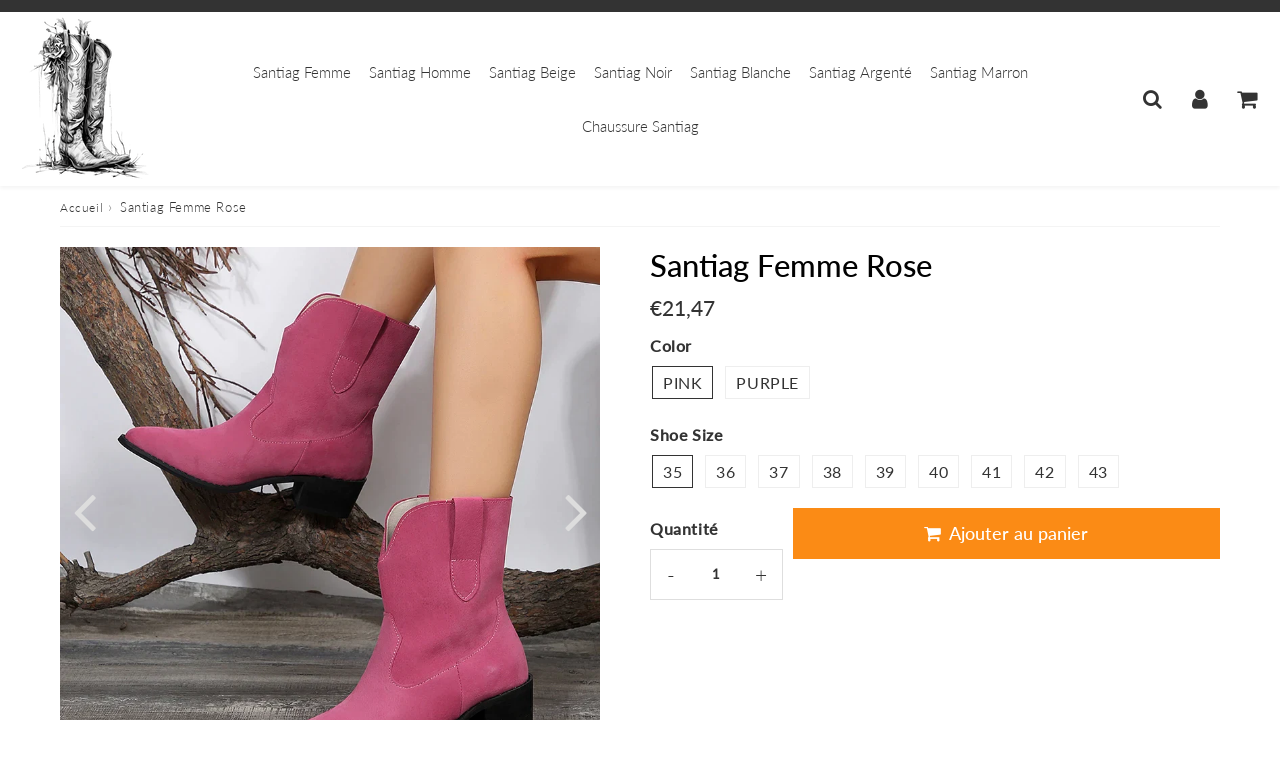

--- FILE ---
content_type: text/html; charset=utf-8
request_url: https://les-bottes-me-bottent.fr/products/pink-western-ankle-boots-women-plus-size-43-pointed-toe-slip-on-short-boots-woman-winter-2023-thick-heels-cowgirl-booties-female
body_size: 31432
content:

<!doctype html>
<html class="no-touch no-js" lang="fr">
<head><meta charset="utf-8">
  <meta http-equiv="X-UA-Compatible" content="IE=edge,chrome=1">
  <meta name="viewport" content="width=device-width, initial-scale=1.0, shrink-to-fit=no" />
  <meta name="theme-color" content="#ffffff"><title>
    Santiag Femme Rose | Les Bottes Me Bottent
  </title>       
  <meta name="description" content="Mettez en valeur votre féminité avec nos bottes Santiag Femme Rose. Un style western tendance allié à un confort optimal pour un look original et élégant.">
<meta property="og:site_name" content="Les Bottes Me Bottent">
<meta property="og:url" content="https://les-bottes-me-bottent.fr/products/pink-western-ankle-boots-women-plus-size-43-pointed-toe-slip-on-short-boots-woman-winter-2023-thick-heels-cowgirl-booties-female">
<meta property="og:title" content="Santiag Femme Rose">
<meta property="og:type" content="product">


<meta property="og:description" content="Mettez en valeur votre féminité avec nos bottes Santiag Femme Rose. Un style western tendance allié à un confort optimal pour un look original et élégant.">

<meta property="og:price:amount" content="21,47">
  <meta property="og:price:currency" content="EUR"><meta property="og:image" content="http://les-bottes-me-bottent.fr/cdn/shop/products/S7fb2faf7182a41cd978463cad4a4c89fE_1024x1024.webp?v=1699694662"><meta property="og:image" content="http://les-bottes-me-bottent.fr/cdn/shop/products/Sc74f29c8d16d46b1898facdde583414a8_1024x1024.webp?v=1699694662"><meta property="og:image" content="http://les-bottes-me-bottent.fr/cdn/shop/products/S32ba87dc36fc42439c689a3ce482ece7d_1024x1024.webp?v=1699694662">
<meta property="og:image:secure_url" content="https://les-bottes-me-bottent.fr/cdn/shop/products/S7fb2faf7182a41cd978463cad4a4c89fE_1024x1024.webp?v=1699694662"><meta property="og:image:secure_url" content="https://les-bottes-me-bottent.fr/cdn/shop/products/Sc74f29c8d16d46b1898facdde583414a8_1024x1024.webp?v=1699694662"><meta property="og:image:secure_url" content="https://les-bottes-me-bottent.fr/cdn/shop/products/S32ba87dc36fc42439c689a3ce482ece7d_1024x1024.webp?v=1699694662">


  <meta name="twitter:site" content="@shopify">


  <meta name="twitter:card" content="summary_large_image">
  <meta name="twitter:image" content="https://les-bottes-me-bottent.fr/cdn/shop/products/S7fb2faf7182a41cd978463cad4a4c89fE_1024x1024.webp?v=1699694662">
  <meta name="twitter:image:width" content="480">
  <meta name="twitter:image:height" content="480">

<meta name="twitter:title" content="Santiag Femme Rose">


<meta property="twitter:description" content="Mettez en valeur votre féminité avec nos bottes Santiag Femme Rose. Un style western tendance allié à un confort optimal pour un look original et élégant.">



  <link rel="canonical" href="https://les-bottes-me-bottent.fr/products/pink-western-ankle-boots-women-plus-size-43-pointed-toe-slip-on-short-boots-woman-winter-2023-thick-heels-cowgirl-booties-female" />
  
<script>window.performance && window.performance.mark && window.performance.mark('shopify.content_for_header.start');</script><meta id="shopify-digital-wallet" name="shopify-digital-wallet" content="/78497710424/digital_wallets/dialog">
<meta name="shopify-checkout-api-token" content="ab930f4a7958fef1941a30ac19308fc3">
<meta id="in-context-paypal-metadata" data-shop-id="78497710424" data-venmo-supported="false" data-environment="production" data-locale="fr_FR" data-paypal-v4="true" data-currency="EUR">
<link rel="alternate" type="application/json+oembed" href="https://les-bottes-me-bottent.fr/products/pink-western-ankle-boots-women-plus-size-43-pointed-toe-slip-on-short-boots-woman-winter-2023-thick-heels-cowgirl-booties-female.oembed">
<script async="async" src="/checkouts/internal/preloads.js?locale=fr-FR"></script>
<link rel="preconnect" href="https://shop.app" crossorigin="anonymous">
<script async="async" src="https://shop.app/checkouts/internal/preloads.js?locale=fr-FR&shop_id=78497710424" crossorigin="anonymous"></script>
<script id="apple-pay-shop-capabilities" type="application/json">{"shopId":78497710424,"countryCode":"FR","currencyCode":"EUR","merchantCapabilities":["supports3DS"],"merchantId":"gid:\/\/shopify\/Shop\/78497710424","merchantName":"Les Bottes Me Bottent","requiredBillingContactFields":["postalAddress","email"],"requiredShippingContactFields":["postalAddress","email"],"shippingType":"shipping","supportedNetworks":["visa","masterCard","amex","maestro"],"total":{"type":"pending","label":"Les Bottes Me Bottent","amount":"1.00"},"shopifyPaymentsEnabled":true,"supportsSubscriptions":true}</script>
<script id="shopify-features" type="application/json">{"accessToken":"ab930f4a7958fef1941a30ac19308fc3","betas":["rich-media-storefront-analytics"],"domain":"les-bottes-me-bottent.fr","predictiveSearch":true,"shopId":78497710424,"locale":"fr"}</script>
<script>var Shopify = Shopify || {};
Shopify.shop = "f85405-2.myshopify.com";
Shopify.locale = "fr";
Shopify.currency = {"active":"EUR","rate":"1.0"};
Shopify.country = "FR";
Shopify.theme = {"name":"Speedfly-4-5-2-aeesp4","id":157503684952,"schema_name":"Speedfly Theme","schema_version":"4.3.2","theme_store_id":null,"role":"main"};
Shopify.theme.handle = "null";
Shopify.theme.style = {"id":null,"handle":null};
Shopify.cdnHost = "les-bottes-me-bottent.fr/cdn";
Shopify.routes = Shopify.routes || {};
Shopify.routes.root = "/";</script>
<script type="module">!function(o){(o.Shopify=o.Shopify||{}).modules=!0}(window);</script>
<script>!function(o){function n(){var o=[];function n(){o.push(Array.prototype.slice.apply(arguments))}return n.q=o,n}var t=o.Shopify=o.Shopify||{};t.loadFeatures=n(),t.autoloadFeatures=n()}(window);</script>
<script>
  window.ShopifyPay = window.ShopifyPay || {};
  window.ShopifyPay.apiHost = "shop.app\/pay";
  window.ShopifyPay.redirectState = null;
</script>
<script id="shop-js-analytics" type="application/json">{"pageType":"product"}</script>
<script defer="defer" async type="module" src="//les-bottes-me-bottent.fr/cdn/shopifycloud/shop-js/modules/v2/client.init-shop-cart-sync_XvpUV7qp.fr.esm.js"></script>
<script defer="defer" async type="module" src="//les-bottes-me-bottent.fr/cdn/shopifycloud/shop-js/modules/v2/chunk.common_C2xzKNNs.esm.js"></script>
<script type="module">
  await import("//les-bottes-me-bottent.fr/cdn/shopifycloud/shop-js/modules/v2/client.init-shop-cart-sync_XvpUV7qp.fr.esm.js");
await import("//les-bottes-me-bottent.fr/cdn/shopifycloud/shop-js/modules/v2/chunk.common_C2xzKNNs.esm.js");

  window.Shopify.SignInWithShop?.initShopCartSync?.({"fedCMEnabled":true,"windoidEnabled":true});

</script>
<script>
  window.Shopify = window.Shopify || {};
  if (!window.Shopify.featureAssets) window.Shopify.featureAssets = {};
  window.Shopify.featureAssets['shop-js'] = {"shop-cart-sync":["modules/v2/client.shop-cart-sync_C66VAAYi.fr.esm.js","modules/v2/chunk.common_C2xzKNNs.esm.js"],"init-fed-cm":["modules/v2/client.init-fed-cm_By4eIqYa.fr.esm.js","modules/v2/chunk.common_C2xzKNNs.esm.js"],"shop-button":["modules/v2/client.shop-button_Bz0N9rYp.fr.esm.js","modules/v2/chunk.common_C2xzKNNs.esm.js"],"shop-cash-offers":["modules/v2/client.shop-cash-offers_B90ok608.fr.esm.js","modules/v2/chunk.common_C2xzKNNs.esm.js","modules/v2/chunk.modal_7MqWQJ87.esm.js"],"init-windoid":["modules/v2/client.init-windoid_CdJe_Ee3.fr.esm.js","modules/v2/chunk.common_C2xzKNNs.esm.js"],"shop-toast-manager":["modules/v2/client.shop-toast-manager_kCJHoUCw.fr.esm.js","modules/v2/chunk.common_C2xzKNNs.esm.js"],"init-shop-email-lookup-coordinator":["modules/v2/client.init-shop-email-lookup-coordinator_BPuRLqHy.fr.esm.js","modules/v2/chunk.common_C2xzKNNs.esm.js"],"init-shop-cart-sync":["modules/v2/client.init-shop-cart-sync_XvpUV7qp.fr.esm.js","modules/v2/chunk.common_C2xzKNNs.esm.js"],"avatar":["modules/v2/client.avatar_BTnouDA3.fr.esm.js"],"pay-button":["modules/v2/client.pay-button_CmFhG2BZ.fr.esm.js","modules/v2/chunk.common_C2xzKNNs.esm.js"],"init-customer-accounts":["modules/v2/client.init-customer-accounts_C5-IhKGM.fr.esm.js","modules/v2/client.shop-login-button_DrlPOW6Z.fr.esm.js","modules/v2/chunk.common_C2xzKNNs.esm.js","modules/v2/chunk.modal_7MqWQJ87.esm.js"],"init-shop-for-new-customer-accounts":["modules/v2/client.init-shop-for-new-customer-accounts_Cv1WqR1n.fr.esm.js","modules/v2/client.shop-login-button_DrlPOW6Z.fr.esm.js","modules/v2/chunk.common_C2xzKNNs.esm.js","modules/v2/chunk.modal_7MqWQJ87.esm.js"],"shop-login-button":["modules/v2/client.shop-login-button_DrlPOW6Z.fr.esm.js","modules/v2/chunk.common_C2xzKNNs.esm.js","modules/v2/chunk.modal_7MqWQJ87.esm.js"],"init-customer-accounts-sign-up":["modules/v2/client.init-customer-accounts-sign-up_Dqgdz3C3.fr.esm.js","modules/v2/client.shop-login-button_DrlPOW6Z.fr.esm.js","modules/v2/chunk.common_C2xzKNNs.esm.js","modules/v2/chunk.modal_7MqWQJ87.esm.js"],"shop-follow-button":["modules/v2/client.shop-follow-button_D7RRykwK.fr.esm.js","modules/v2/chunk.common_C2xzKNNs.esm.js","modules/v2/chunk.modal_7MqWQJ87.esm.js"],"checkout-modal":["modules/v2/client.checkout-modal_NILs_SXn.fr.esm.js","modules/v2/chunk.common_C2xzKNNs.esm.js","modules/v2/chunk.modal_7MqWQJ87.esm.js"],"lead-capture":["modules/v2/client.lead-capture_CSmE_fhP.fr.esm.js","modules/v2/chunk.common_C2xzKNNs.esm.js","modules/v2/chunk.modal_7MqWQJ87.esm.js"],"shop-login":["modules/v2/client.shop-login_CKcjyRl_.fr.esm.js","modules/v2/chunk.common_C2xzKNNs.esm.js","modules/v2/chunk.modal_7MqWQJ87.esm.js"],"payment-terms":["modules/v2/client.payment-terms_eoGasybT.fr.esm.js","modules/v2/chunk.common_C2xzKNNs.esm.js","modules/v2/chunk.modal_7MqWQJ87.esm.js"]};
</script>
<script id="__st">var __st={"a":78497710424,"offset":3600,"reqid":"e0d6d335-949d-4c84-b5c8-6bb9cb77aebd-1768664013","pageurl":"les-bottes-me-bottent.fr\/products\/pink-western-ankle-boots-women-plus-size-43-pointed-toe-slip-on-short-boots-woman-winter-2023-thick-heels-cowgirl-booties-female","u":"89a915f89c8f","p":"product","rtyp":"product","rid":8860473098584};</script>
<script>window.ShopifyPaypalV4VisibilityTracking = true;</script>
<script id="captcha-bootstrap">!function(){'use strict';const t='contact',e='account',n='new_comment',o=[[t,t],['blogs',n],['comments',n],[t,'customer']],c=[[e,'customer_login'],[e,'guest_login'],[e,'recover_customer_password'],[e,'create_customer']],r=t=>t.map((([t,e])=>`form[action*='/${t}']:not([data-nocaptcha='true']) input[name='form_type'][value='${e}']`)).join(','),a=t=>()=>t?[...document.querySelectorAll(t)].map((t=>t.form)):[];function s(){const t=[...o],e=r(t);return a(e)}const i='password',u='form_key',d=['recaptcha-v3-token','g-recaptcha-response','h-captcha-response',i],f=()=>{try{return window.sessionStorage}catch{return}},m='__shopify_v',_=t=>t.elements[u];function p(t,e,n=!1){try{const o=window.sessionStorage,c=JSON.parse(o.getItem(e)),{data:r}=function(t){const{data:e,action:n}=t;return t[m]||n?{data:e,action:n}:{data:t,action:n}}(c);for(const[e,n]of Object.entries(r))t.elements[e]&&(t.elements[e].value=n);n&&o.removeItem(e)}catch(o){console.error('form repopulation failed',{error:o})}}const l='form_type',E='cptcha';function T(t){t.dataset[E]=!0}const w=window,h=w.document,L='Shopify',v='ce_forms',y='captcha';let A=!1;((t,e)=>{const n=(g='f06e6c50-85a8-45c8-87d0-21a2b65856fe',I='https://cdn.shopify.com/shopifycloud/storefront-forms-hcaptcha/ce_storefront_forms_captcha_hcaptcha.v1.5.2.iife.js',D={infoText:'Protégé par hCaptcha',privacyText:'Confidentialité',termsText:'Conditions'},(t,e,n)=>{const o=w[L][v],c=o.bindForm;if(c)return c(t,g,e,D).then(n);var r;o.q.push([[t,g,e,D],n]),r=I,A||(h.body.append(Object.assign(h.createElement('script'),{id:'captcha-provider',async:!0,src:r})),A=!0)});var g,I,D;w[L]=w[L]||{},w[L][v]=w[L][v]||{},w[L][v].q=[],w[L][y]=w[L][y]||{},w[L][y].protect=function(t,e){n(t,void 0,e),T(t)},Object.freeze(w[L][y]),function(t,e,n,w,h,L){const[v,y,A,g]=function(t,e,n){const i=e?o:[],u=t?c:[],d=[...i,...u],f=r(d),m=r(i),_=r(d.filter((([t,e])=>n.includes(e))));return[a(f),a(m),a(_),s()]}(w,h,L),I=t=>{const e=t.target;return e instanceof HTMLFormElement?e:e&&e.form},D=t=>v().includes(t);t.addEventListener('submit',(t=>{const e=I(t);if(!e)return;const n=D(e)&&!e.dataset.hcaptchaBound&&!e.dataset.recaptchaBound,o=_(e),c=g().includes(e)&&(!o||!o.value);(n||c)&&t.preventDefault(),c&&!n&&(function(t){try{if(!f())return;!function(t){const e=f();if(!e)return;const n=_(t);if(!n)return;const o=n.value;o&&e.removeItem(o)}(t);const e=Array.from(Array(32),(()=>Math.random().toString(36)[2])).join('');!function(t,e){_(t)||t.append(Object.assign(document.createElement('input'),{type:'hidden',name:u})),t.elements[u].value=e}(t,e),function(t,e){const n=f();if(!n)return;const o=[...t.querySelectorAll(`input[type='${i}']`)].map((({name:t})=>t)),c=[...d,...o],r={};for(const[a,s]of new FormData(t).entries())c.includes(a)||(r[a]=s);n.setItem(e,JSON.stringify({[m]:1,action:t.action,data:r}))}(t,e)}catch(e){console.error('failed to persist form',e)}}(e),e.submit())}));const S=(t,e)=>{t&&!t.dataset[E]&&(n(t,e.some((e=>e===t))),T(t))};for(const o of['focusin','change'])t.addEventListener(o,(t=>{const e=I(t);D(e)&&S(e,y())}));const B=e.get('form_key'),M=e.get(l),P=B&&M;t.addEventListener('DOMContentLoaded',(()=>{const t=y();if(P)for(const e of t)e.elements[l].value===M&&p(e,B);[...new Set([...A(),...v().filter((t=>'true'===t.dataset.shopifyCaptcha))])].forEach((e=>S(e,t)))}))}(h,new URLSearchParams(w.location.search),n,t,e,['guest_login'])})(!0,!0)}();</script>
<script integrity="sha256-4kQ18oKyAcykRKYeNunJcIwy7WH5gtpwJnB7kiuLZ1E=" data-source-attribution="shopify.loadfeatures" defer="defer" src="//les-bottes-me-bottent.fr/cdn/shopifycloud/storefront/assets/storefront/load_feature-a0a9edcb.js" crossorigin="anonymous"></script>
<script crossorigin="anonymous" defer="defer" src="//les-bottes-me-bottent.fr/cdn/shopifycloud/storefront/assets/shopify_pay/storefront-65b4c6d7.js?v=20250812"></script>
<script data-source-attribution="shopify.dynamic_checkout.dynamic.init">var Shopify=Shopify||{};Shopify.PaymentButton=Shopify.PaymentButton||{isStorefrontPortableWallets:!0,init:function(){window.Shopify.PaymentButton.init=function(){};var t=document.createElement("script");t.src="https://les-bottes-me-bottent.fr/cdn/shopifycloud/portable-wallets/latest/portable-wallets.fr.js",t.type="module",document.head.appendChild(t)}};
</script>
<script data-source-attribution="shopify.dynamic_checkout.buyer_consent">
  function portableWalletsHideBuyerConsent(e){var t=document.getElementById("shopify-buyer-consent"),n=document.getElementById("shopify-subscription-policy-button");t&&n&&(t.classList.add("hidden"),t.setAttribute("aria-hidden","true"),n.removeEventListener("click",e))}function portableWalletsShowBuyerConsent(e){var t=document.getElementById("shopify-buyer-consent"),n=document.getElementById("shopify-subscription-policy-button");t&&n&&(t.classList.remove("hidden"),t.removeAttribute("aria-hidden"),n.addEventListener("click",e))}window.Shopify?.PaymentButton&&(window.Shopify.PaymentButton.hideBuyerConsent=portableWalletsHideBuyerConsent,window.Shopify.PaymentButton.showBuyerConsent=portableWalletsShowBuyerConsent);
</script>
<script data-source-attribution="shopify.dynamic_checkout.cart.bootstrap">document.addEventListener("DOMContentLoaded",(function(){function t(){return document.querySelector("shopify-accelerated-checkout-cart, shopify-accelerated-checkout")}if(t())Shopify.PaymentButton.init();else{new MutationObserver((function(e,n){t()&&(Shopify.PaymentButton.init(),n.disconnect())})).observe(document.body,{childList:!0,subtree:!0})}}));
</script>
<link id="shopify-accelerated-checkout-styles" rel="stylesheet" media="screen" href="https://les-bottes-me-bottent.fr/cdn/shopifycloud/portable-wallets/latest/accelerated-checkout-backwards-compat.css" crossorigin="anonymous">
<style id="shopify-accelerated-checkout-cart">
        #shopify-buyer-consent {
  margin-top: 1em;
  display: inline-block;
  width: 100%;
}

#shopify-buyer-consent.hidden {
  display: none;
}

#shopify-subscription-policy-button {
  background: none;
  border: none;
  padding: 0;
  text-decoration: underline;
  font-size: inherit;
  cursor: pointer;
}

#shopify-subscription-policy-button::before {
  box-shadow: none;
}

      </style>

<script>window.performance && window.performance.mark && window.performance.mark('shopify.content_for_header.end');</script> 

  <!-- CSS - JS ================================================== -->     
  <link rel="preconnect" href="https://cdn.shopify.com" as="style" crossorigin>
  <link rel="preconnect" href="https://fonts.shopifycdn.com" crossorigin>  
  <link rel="preconnect" href="https://v.shopify.com" /> 
  <link rel="preconnect" href="https://cdn.shopifycloud.com" /> 
  <link rel="preconnect" href="https://monorail-edge.shopifysvc.com">  
  <link rel="preconnect" href="https://cdnjs.cloudflare.com">   

  
<style data-shopify>

@font-face {
  font-family: Lato;
  font-weight: 400;
  font-style: normal;
  font-display: swap;
  src: url("//les-bottes-me-bottent.fr/cdn/fonts/lato/lato_n4.c3b93d431f0091c8be23185e15c9d1fee1e971c5.woff2") format("woff2"),
       url("//les-bottes-me-bottent.fr/cdn/fonts/lato/lato_n4.d5c00c781efb195594fd2fd4ad04f7882949e327.woff") format("woff");
}


@font-face {
  font-family: Lato;
  font-weight: 400;
  font-style: normal;
  font-display: swap;
  src: url("//les-bottes-me-bottent.fr/cdn/fonts/lato/lato_n4.c3b93d431f0091c8be23185e15c9d1fee1e971c5.woff2") format("woff2"),
       url("//les-bottes-me-bottent.fr/cdn/fonts/lato/lato_n4.d5c00c781efb195594fd2fd4ad04f7882949e327.woff") format("woff");
}

@font-face {
  font-family: Lato;
  font-weight: 500;
  font-style: normal;
  font-display: swap;
  src: url("//les-bottes-me-bottent.fr/cdn/fonts/lato/lato_n5.b2fec044fbe05725e71d90882e5f3b21dae2efbd.woff2") format("woff2"),
       url("//les-bottes-me-bottent.fr/cdn/fonts/lato/lato_n5.f25a9a5c73ff9372e69074488f99e8ac702b5447.woff") format("woff");
}

@font-face {
  font-family: Lato;
  font-weight: 400;
  font-style: normal;
  font-display: swap;
  src: url("//les-bottes-me-bottent.fr/cdn/fonts/lato/lato_n4.c3b93d431f0091c8be23185e15c9d1fee1e971c5.woff2") format("woff2"),
       url("//les-bottes-me-bottent.fr/cdn/fonts/lato/lato_n4.d5c00c781efb195594fd2fd4ad04f7882949e327.woff") format("woff");
}

@font-face {
  font-family: Lato;
  font-weight: 300;
  font-style: normal;
  font-display: swap;
  src: url("//les-bottes-me-bottent.fr/cdn/fonts/lato/lato_n3.a7080ececf6191f1dd5b0cb021691ca9b855c876.woff2") format("woff2"),
       url("//les-bottes-me-bottent.fr/cdn/fonts/lato/lato_n3.61e34b2ff7341f66543eb08e8c47eef9e1cde558.woff") format("woff");
}


:root {

  /* Width variables */
  --page-width: 1200px;
  --section-spaced: 3rem; 
  --gutter: 2rem;
  --gutter-half: calc(var(--gutter) / 2);
  --gutter-quarter: calc(var(--gutter) / 4);

  /* FONT */

  /* Titles Font */
  --headerFontStack: Lato, sans-serif;
  --headerFontWeight: 500;

  /* Body Font */
  --bodyFontStack: Lato, sans-serif;
  --baseFontSize: 1.6rem;
  --baseFontSizeMobile: 1.5rem;

  /* Navigation and Button Font */
  --accentFontStack: Lato, sans-serif;
  --accentFontWeight: 300;

  /* FONT SIZES */

  --h1FontSize: 3.1rem;
  --h2FontSize: 2.8rem;
  --h3FontSize: 2.4rem;
  --h4FontSize: 2.1rem;
  --h5FontSize: 1.9rem;

  --h1FontSizeSm: 2.2rem;
  --h2FontSizeSm: 2rem;
  --h3FontSizeSm: 1.8rem;
  --h4FontSizeSm: 1.7rem;
  --h5FontSizeSm: 1.6rem;

  --btnAtcFontSize: 1.8rem;
  --btnFontSize: 1.6rem;
  --btnPadding: 1.6rem;
  --btnAtcPadding: 1.6rem;
  
  --btnFontWeight: 500;
  
  --navFontSize: 1.5rem;

  --priceFontSize: 2.1rem;
  --priceFontSizeSmall: 1.6rem;
  
  /* COLORS */

  /* General colors */
  --colorBody: #ffffff;
  --colorTextBody: #333333;
  --colorTextTitle: #333333; 

  --colorSectionTitles: #000000;
  --colorSectionTitlesBg: ;
  --colorError: #ff1100;
  --colorPrice: #333;
  --colorPrice2: #333;
  
  --colorPriceBg: #fb8a18;
  --colorPriceText: #fff; 

  /* Button colors */
  
  --colorBtnPrimaryBg: #333;
  --colorBtnPrimaryText: #fff;
  --sizeBtnPrimaryBorder: 0px; 
  --colorBtnPrimaryBorder: #333;
  --colorBtnPrimaryBgHover: #222;
  --colorBtnPrimaryTextHover: #fff;
  --colorBtnPrimaryBorderHover: #333;

  --colorBtnSecondaryBg: #dcdcdc;
  --colorBtnSecondaryText: #666;  
  --sizeBtnSecondaryBorder: 0px;
  --colorBtnSecondaryBorder: #333;
  --colorBtnSecondaryBgHover: #dcdcdc;
  --colorBtnSecondaryTextHover: #555;  
  --colorBtnSecondaryBorderHover: #333;

  --colorBtnThirdBg: ;
  --colorBtnThirdText: #333;  
  --sizeBtnThirdBorder: 1px;
  --colorBtnThirdBorder: #333;

  --colorBtnThirdBgHover: #333;
  --colorBtnThirdTextHover: #FFF;  
  --colorBtnThirdBorderHover: #333;

  --colorBtnAtcText: #fff;
  --colorBtnAtcBg: #FB8B15;
  --colorBtnAtcTextHover: #fff;
  --colorBtnAtcBgHover: #FB8B15;
  --sizeBtnAtcBorder: 0px; 
  --colorBtnAtcBorder: #333;
  --colorBtnBuyNowText: #242424;
  --colorBtnBuyNowBg: #eeb933;

  /* link colors */
  --colorLink: #186ab9;

 /* Site Header */
  --headerBackground: #fff;
  --headerText: #333;
  --headerButtonAndSearch: ;
  --headerSearchColor: #333;
  --headerSearchBgColor: rgba(0,0,0,0);
  --headerActionCartColor: #333;
  --headerActionCartBgColor: rgba(0,0,0,0);
  --headerAccountColor: #333;
  --headerAccountBgColor: rgba(0,0,0,0);
  --headerCartCount: #ff1100;  
  --topheaderTextColor:#fff;
  --topheaderBgColor:#333;
  --sectionCollectionColorText:#fff;
  --sectionCollectionColorBg:rgba(51, 51, 51, 0.8);
  --sectionCollectionColorTextHover:#fff;
  --sectionCollectionColorBgHover:rgba(17, 17, 17, 0.8);

  --sectionHeaderColorIcon1: ;
  --sectionHeaderColorIcon2: ;

  --searchAutoCompleteBg: #fff;
  --searchAutoCompleteBorder: #ddd;
  --searchAutoCompleteColor: #333;
  --searchModalBgColor: rgba(0, 0, 0, 0.9);
  --searchModalBtnCloseColor: #FFF;
  --searchModalBlocBorderColor: #FFF;
  --searchModalBlocTextColor: #FFF;
  --searchModalBlocIconColor: #FFF;

  /* Product */

  --navProductsText: #333333;
  --tabColor: #333;
  --tabBgColor: #F0F0F0;
  --tabBorderColor: #ddd;
  
  --variantLabel: #333;
  --swatchBtnColor: #333;
  --swatchBtnBgColor: #fff;
  --swatchBtnBorderColor: #eee;
  --swatchBtnColorHover: #333;
  --swatchBtnBgColorHover: #fff;
  --swatchBtnBorderColorHover: #333;
  --swatchBtnBorderWidth: 40;  
  --variant-box-shadow: 0 0 0px ;

  /* Cart */
  --headerCartColor: #333;
  --headerCartBg: #fff;
  --headerCartBorder: #DDD;

  /* Nav background */
  --colorNav: #fff;
  --colorNavText: #333;
  --colorNavTextHover: #555;
  --colorNavTextHover2: #555;
  --colorNav2: #fff;
  --colorNav2Text: #333;
  --colorMegamenu: #fff;

  /* Mobile Nav Bar */
  --mobileNavBarHeight: 50px;

  /* Product */
  --productStockBg: #ffe8e8;
  --productStockBgActive: #ca0000;
  --productQtyColor: #333333;
  --productQtyBgColor: rgba(0,0,0,0);
  --colorBorder: #dedede;

  /* Blog */
  --blog-summary-bg-color: #F9F9F9;
  --blog-summary-border-color: #dddddd;
  --blog-summary-title-color: #333333;
  --blog-summary-link-color: #186ab9;
  

  /* Slider */
  --slider_title_color: #fff;
  --slider_bgtitle_color: ;
  --slider_text_color: #FFFFFF;
  --slider_bgtext_color: ;
  --slider_btn_title_color: #fff;
  --slider_btn_bgtitle_color: ;
  --slider_btn_text_hover_title_color: #333;
  --slider_btn_bg_hover_title_color: #FFF;
  --slider_btn_border_color: #FFF;
  --slider_btn_border_hover_color: #FFF;

  --slider_btn2_title_color: #333;
  --slider_btn2_bgtitle_color: #ffffff;
  --slider_btn2_text_hover_title_color: #fff;
  --slider_btn2_bg_hover_title_color: #333;
  --slider_btn2_border_color: #333;
  --slider_btn2_border_hover_color: #333;

  --slider_angle: #ddd;
  --slider_btn_scroll_color: #2e3438;
  --slider_btn_scroll_bg_color: rgba(255, 255, 255, 0.7);
  --slider_dots_color: #fff;
  --slider_dots_color_hover: #e0932f;

  /* Testimonial */
  --color-testimonial: #000000;
  --color-testimonial-star: #333333;
  --color-testimonial-arrow-bg: ;
  --color-testimonial-arrow: #333333;

  /* FAQ */
  --colorFaqPanelTitle: #333;
  --colorFaqPanelTitleBg: ;
  --colorFaqPanelText: #333;
  --colorFaqPanelTextBg: ;
  --colorFaqPanelBorder: #DEDEDE;

  /* newsletter */
  --color-newsletter-form-field: #333333;
  --color-newsletter-form-field-bg: #DEDEDE;
  --color-newsletter-form-btn: #FFFFFF;
  --color-newsletter-form-btn-bg: #333333;

  /* newsletter popup */
  --newsletterPopupColor: #333;
  --newsletterPopupBgColor: #fff;
  --newsletterPopupClose: #fff;
  --newsletterPopupBgClose: #911b1b;

  /* sticky bar */
  --stickybarColor: #333;
  --stickybarBgColor: #fff;
  --stickybarPositionTop: auto;
  --stickybarPositionBottom: 0;

  /* bundles */
  --bundleColor: #333;
  --bundleBgColor: #f0f0f0;
  --bundleStarColor: #ecb122;

  /* special offer */
  --specialOfferColor: #333;
  --specialOfferBgColor: #FFFFFF;
  --specialOfferColorActive: #333;
  --specialOfferBgColorActive: #f5f5f5;
  --specialOfferPrice: #f50a0a;
  --specialOfferBorderColor: #F0F0F0;
  --specialOfferChecked: #333;

  /* Site Footer */
  --colorFooterBg: #333333;
  --colorFooterTitle: #dddddd;
  --colorFooterText: #dddddd;
  --colorSvg:#000;
  --colorFooterBgBtn: #222;
  --colorFooterBgBtnText: #eee;
  --colorFooterBgInput: #444;
  --colorFooterBgInputText: #eee;
  --colorBackToTop1: #fff;
  --colorBackToTop2: rgba(51, 51, 51, 0.9);
  --colorFooterSocialLinks: #bbbbbb;


  /* Size chart */
  --sizeChartColor: #333;
  --sizeChartBg: #FFF;
  --sizeChartTitleColor: #fff;
  --sizeChartTitleBg: #333;

  /* Helper colors */
  --disabledGrey: #f6f6f6;
  --disabledBorder: var(--disabledGrey);
  --errorRed: #dc0000;
  --errorRedBg: var(--errorRed);
  --successGreen: #0a942a;

  /* Radius */
  --radius: 2px;
  --btnBorderRadius:0px;

 /* Share buttons  */
  --shareButtonHeight: 22px;
  --shareButtonCleanHeight: 30px;
  --shareBorderColor: #ececec;

 /* Collections */
  --filterIconWidth: 12px;
  --innerFilterIconWidth: 6px;

  /* Placeholder colors */
  --color-blankstate: rgba(var(--colorTextBody), 0.35);
  --color-blankstate-border: rgba(var(--colorTextBody), 0.2);
  --color-blankstate-background: rgba(var(--colorTextBody), 0.1);
  --color-text-body-opacity1: rgba(51, 51, 51, 0.05);
  --color-text-body-opacity2: rgba(51, 51, 51, 0.1);
  --color-text-body-opacity3: rgba(51, 51, 51, 0.2);
  --color-text-body-opacity4: rgba(51, 51, 51, 0.3);

  /*  SPACINGS */

  /* Letter Spacing */
  --titleLetterSpacing: 0px;
  --navLetterSpacing: 0px;
  --btnLetterSpacing: 0px;  
  
}    

.color-scheme-1, .shopify-section .color-scheme-1 > div {
  background: #F0F0F0;
  color: #333333;
   --colorSectionTitles: #333333; 
}

.color-scheme-2, .shopify-section .color-scheme-2 > div {
  background: #4c96c1;
  color: #FFFFFF;
  --colorSectionTitles: #FFFFFF; 
}

.color-scheme-3, .shopify-section .color-scheme-3 > div  {
  background: #e0932f;
  color: #FFFFFF;
  --colorSectionTitles: #FFFFFF; 
}


.color-scheme-inverse, .shopify-section .color-scheme-inverse > div {
  color: #F0F0F0;
  background: #333333;
}
.color-scheme-inverse * {
  --colorSectionTitles: #F0F0F0; 
}
.color-scheme-1 .btn-inherit, .shopify-section .color-scheme-1 .btn-inherit { 
  --colorBtnPrimaryBorder: #333333;
}
.color-scheme-2 .btn-inherit, .shopify-section .color-scheme-2 .btn-inherit { 
  --colorBtnPrimaryBorder: #FFFFFF;
}
.color-scheme-3 .btn-inherit, .shopify-section .color-scheme-3 .btn-inherit { 
  --colorBtnPrimaryBorder: #FFFFFF;
}
.color-scheme-3 .btn-inherit, .shopify-section .color-scheme-4 .btn-inherit { 
  --colorBtnThirdBorder: ;
}
.color-scheme-inverse .btn-inherit, .shopify-section .color-scheme-inverse .btn-inherit {
  --colorBtnPrimaryBg: #fff;
  --colorBtnPrimaryText: #333;
  --colorBtnPrimaryBorder: #fff;
}

/*.shopify-section .color-scheme-1:not(.image-with-text-section), .shopify-section .color-scheme-2:not(.image-with-text-section), 
.shopify-section .color-scheme-3:not(.image-with-text-section), .shopify-section .color-scheme-inverse:not(.image-with-text-section) {
  padding:var(--section-spaced) 0;
}
*/

.shopify-section .color-scheme:not(.color-scheme-none) .color-scheme-inner {  
   padding:var(--gutter);
}
.shopify-section .color-scheme-1 .color-scheme-inner {
   background: rgba(51, 51, 51, 0.05);  
}
.shopify-section .color-scheme-2 .color-scheme-inner {
   background: rgba(255, 255, 255, 0.05);  
}
.shopify-section .color-scheme-3 .color-scheme-inner {
   background: rgba(255, 255, 255, 0.05);  
}
.shopify-section .color-scheme-inverse .color-scheme-inner {
   background: rgba(240, 240, 240, 0.05);  
}




</style>
 
 
  <link rel="preload" href=//les-bottes-me-bottent.fr/cdn/shop/t/2/assets/font-awesome.min.css?v=46076211215046669011697847428 as="style" onload="this.rel='stylesheet'">  

  <link href="//les-bottes-me-bottent.fr/cdn/shop/t/2/assets/theme.css?v=57107596531412799671697847427" rel="stylesheet" type="text/css" media="all" />
  
  <script src="//les-bottes-me-bottent.fr/cdn/shop/t/2/assets/vendor.js?v=45007066030548803271695595689" defer></script> 
  <script src="//les-bottes-me-bottent.fr/cdn/shop/t/2/assets/jquery-3.6.0.min.js?v=115860211936397945481695595689"></script> 
  <script src="//les-bottes-me-bottent.fr/cdn/shop/t/2/assets/theme.js?v=137219586046271511981695595709" defer></script>   
   
  
  

     
  
  <!-- Code script ================================================== -->
  <meta name="google-site-verification" content="f4Pku6wylrh9dUEo_a__c7nMaPIJhVD9OihpXveZc6M" />     
  

  <style>
    .slideshow .slide:not(:first-child), .slick-slider .slick-slide:not(:first-child) { display: none; opacity: 0; }
    .slideshow.slick-initialized .slide, .slick-slider.slick-initialized .slick-slide, .slick-slider.slick-initialized .slideshow-show-true  { display: block !important; opacity: 1; } 
    .slick-slider  { opacity: 0; }
    .slick-slider.slick-initialized { opacity: 1 !important; }
  </style>
  

<link href="https://monorail-edge.shopifysvc.com" rel="dns-prefetch">
<script>(function(){if ("sendBeacon" in navigator && "performance" in window) {try {var session_token_from_headers = performance.getEntriesByType('navigation')[0].serverTiming.find(x => x.name == '_s').description;} catch {var session_token_from_headers = undefined;}var session_cookie_matches = document.cookie.match(/_shopify_s=([^;]*)/);var session_token_from_cookie = session_cookie_matches && session_cookie_matches.length === 2 ? session_cookie_matches[1] : "";var session_token = session_token_from_headers || session_token_from_cookie || "";function handle_abandonment_event(e) {var entries = performance.getEntries().filter(function(entry) {return /monorail-edge.shopifysvc.com/.test(entry.name);});if (!window.abandonment_tracked && entries.length === 0) {window.abandonment_tracked = true;var currentMs = Date.now();var navigation_start = performance.timing.navigationStart;var payload = {shop_id: 78497710424,url: window.location.href,navigation_start,duration: currentMs - navigation_start,session_token,page_type: "product"};window.navigator.sendBeacon("https://monorail-edge.shopifysvc.com/v1/produce", JSON.stringify({schema_id: "online_store_buyer_site_abandonment/1.1",payload: payload,metadata: {event_created_at_ms: currentMs,event_sent_at_ms: currentMs}}));}}window.addEventListener('pagehide', handle_abandonment_event);}}());</script>
<script id="web-pixels-manager-setup">(function e(e,d,r,n,o){if(void 0===o&&(o={}),!Boolean(null===(a=null===(i=window.Shopify)||void 0===i?void 0:i.analytics)||void 0===a?void 0:a.replayQueue)){var i,a;window.Shopify=window.Shopify||{};var t=window.Shopify;t.analytics=t.analytics||{};var s=t.analytics;s.replayQueue=[],s.publish=function(e,d,r){return s.replayQueue.push([e,d,r]),!0};try{self.performance.mark("wpm:start")}catch(e){}var l=function(){var e={modern:/Edge?\/(1{2}[4-9]|1[2-9]\d|[2-9]\d{2}|\d{4,})\.\d+(\.\d+|)|Firefox\/(1{2}[4-9]|1[2-9]\d|[2-9]\d{2}|\d{4,})\.\d+(\.\d+|)|Chrom(ium|e)\/(9{2}|\d{3,})\.\d+(\.\d+|)|(Maci|X1{2}).+ Version\/(15\.\d+|(1[6-9]|[2-9]\d|\d{3,})\.\d+)([,.]\d+|)( \(\w+\)|)( Mobile\/\w+|) Safari\/|Chrome.+OPR\/(9{2}|\d{3,})\.\d+\.\d+|(CPU[ +]OS|iPhone[ +]OS|CPU[ +]iPhone|CPU IPhone OS|CPU iPad OS)[ +]+(15[._]\d+|(1[6-9]|[2-9]\d|\d{3,})[._]\d+)([._]\d+|)|Android:?[ /-](13[3-9]|1[4-9]\d|[2-9]\d{2}|\d{4,})(\.\d+|)(\.\d+|)|Android.+Firefox\/(13[5-9]|1[4-9]\d|[2-9]\d{2}|\d{4,})\.\d+(\.\d+|)|Android.+Chrom(ium|e)\/(13[3-9]|1[4-9]\d|[2-9]\d{2}|\d{4,})\.\d+(\.\d+|)|SamsungBrowser\/([2-9]\d|\d{3,})\.\d+/,legacy:/Edge?\/(1[6-9]|[2-9]\d|\d{3,})\.\d+(\.\d+|)|Firefox\/(5[4-9]|[6-9]\d|\d{3,})\.\d+(\.\d+|)|Chrom(ium|e)\/(5[1-9]|[6-9]\d|\d{3,})\.\d+(\.\d+|)([\d.]+$|.*Safari\/(?![\d.]+ Edge\/[\d.]+$))|(Maci|X1{2}).+ Version\/(10\.\d+|(1[1-9]|[2-9]\d|\d{3,})\.\d+)([,.]\d+|)( \(\w+\)|)( Mobile\/\w+|) Safari\/|Chrome.+OPR\/(3[89]|[4-9]\d|\d{3,})\.\d+\.\d+|(CPU[ +]OS|iPhone[ +]OS|CPU[ +]iPhone|CPU IPhone OS|CPU iPad OS)[ +]+(10[._]\d+|(1[1-9]|[2-9]\d|\d{3,})[._]\d+)([._]\d+|)|Android:?[ /-](13[3-9]|1[4-9]\d|[2-9]\d{2}|\d{4,})(\.\d+|)(\.\d+|)|Mobile Safari.+OPR\/([89]\d|\d{3,})\.\d+\.\d+|Android.+Firefox\/(13[5-9]|1[4-9]\d|[2-9]\d{2}|\d{4,})\.\d+(\.\d+|)|Android.+Chrom(ium|e)\/(13[3-9]|1[4-9]\d|[2-9]\d{2}|\d{4,})\.\d+(\.\d+|)|Android.+(UC? ?Browser|UCWEB|U3)[ /]?(15\.([5-9]|\d{2,})|(1[6-9]|[2-9]\d|\d{3,})\.\d+)\.\d+|SamsungBrowser\/(5\.\d+|([6-9]|\d{2,})\.\d+)|Android.+MQ{2}Browser\/(14(\.(9|\d{2,})|)|(1[5-9]|[2-9]\d|\d{3,})(\.\d+|))(\.\d+|)|K[Aa][Ii]OS\/(3\.\d+|([4-9]|\d{2,})\.\d+)(\.\d+|)/},d=e.modern,r=e.legacy,n=navigator.userAgent;return n.match(d)?"modern":n.match(r)?"legacy":"unknown"}(),u="modern"===l?"modern":"legacy",c=(null!=n?n:{modern:"",legacy:""})[u],f=function(e){return[e.baseUrl,"/wpm","/b",e.hashVersion,"modern"===e.buildTarget?"m":"l",".js"].join("")}({baseUrl:d,hashVersion:r,buildTarget:u}),m=function(e){var d=e.version,r=e.bundleTarget,n=e.surface,o=e.pageUrl,i=e.monorailEndpoint;return{emit:function(e){var a=e.status,t=e.errorMsg,s=(new Date).getTime(),l=JSON.stringify({metadata:{event_sent_at_ms:s},events:[{schema_id:"web_pixels_manager_load/3.1",payload:{version:d,bundle_target:r,page_url:o,status:a,surface:n,error_msg:t},metadata:{event_created_at_ms:s}}]});if(!i)return console&&console.warn&&console.warn("[Web Pixels Manager] No Monorail endpoint provided, skipping logging."),!1;try{return self.navigator.sendBeacon.bind(self.navigator)(i,l)}catch(e){}var u=new XMLHttpRequest;try{return u.open("POST",i,!0),u.setRequestHeader("Content-Type","text/plain"),u.send(l),!0}catch(e){return console&&console.warn&&console.warn("[Web Pixels Manager] Got an unhandled error while logging to Monorail."),!1}}}}({version:r,bundleTarget:l,surface:e.surface,pageUrl:self.location.href,monorailEndpoint:e.monorailEndpoint});try{o.browserTarget=l,function(e){var d=e.src,r=e.async,n=void 0===r||r,o=e.onload,i=e.onerror,a=e.sri,t=e.scriptDataAttributes,s=void 0===t?{}:t,l=document.createElement("script"),u=document.querySelector("head"),c=document.querySelector("body");if(l.async=n,l.src=d,a&&(l.integrity=a,l.crossOrigin="anonymous"),s)for(var f in s)if(Object.prototype.hasOwnProperty.call(s,f))try{l.dataset[f]=s[f]}catch(e){}if(o&&l.addEventListener("load",o),i&&l.addEventListener("error",i),u)u.appendChild(l);else{if(!c)throw new Error("Did not find a head or body element to append the script");c.appendChild(l)}}({src:f,async:!0,onload:function(){if(!function(){var e,d;return Boolean(null===(d=null===(e=window.Shopify)||void 0===e?void 0:e.analytics)||void 0===d?void 0:d.initialized)}()){var d=window.webPixelsManager.init(e)||void 0;if(d){var r=window.Shopify.analytics;r.replayQueue.forEach((function(e){var r=e[0],n=e[1],o=e[2];d.publishCustomEvent(r,n,o)})),r.replayQueue=[],r.publish=d.publishCustomEvent,r.visitor=d.visitor,r.initialized=!0}}},onerror:function(){return m.emit({status:"failed",errorMsg:"".concat(f," has failed to load")})},sri:function(e){var d=/^sha384-[A-Za-z0-9+/=]+$/;return"string"==typeof e&&d.test(e)}(c)?c:"",scriptDataAttributes:o}),m.emit({status:"loading"})}catch(e){m.emit({status:"failed",errorMsg:(null==e?void 0:e.message)||"Unknown error"})}}})({shopId: 78497710424,storefrontBaseUrl: "https://les-bottes-me-bottent.fr",extensionsBaseUrl: "https://extensions.shopifycdn.com/cdn/shopifycloud/web-pixels-manager",monorailEndpoint: "https://monorail-edge.shopifysvc.com/unstable/produce_batch",surface: "storefront-renderer",enabledBetaFlags: ["2dca8a86"],webPixelsConfigList: [{"id":"shopify-app-pixel","configuration":"{}","eventPayloadVersion":"v1","runtimeContext":"STRICT","scriptVersion":"0450","apiClientId":"shopify-pixel","type":"APP","privacyPurposes":["ANALYTICS","MARKETING"]},{"id":"shopify-custom-pixel","eventPayloadVersion":"v1","runtimeContext":"LAX","scriptVersion":"0450","apiClientId":"shopify-pixel","type":"CUSTOM","privacyPurposes":["ANALYTICS","MARKETING"]}],isMerchantRequest: false,initData: {"shop":{"name":"Les Bottes Me Bottent","paymentSettings":{"currencyCode":"EUR"},"myshopifyDomain":"f85405-2.myshopify.com","countryCode":"FR","storefrontUrl":"https:\/\/les-bottes-me-bottent.fr"},"customer":null,"cart":null,"checkout":null,"productVariants":[{"price":{"amount":21.47,"currencyCode":"EUR"},"product":{"title":"Santiag Femme Rose","vendor":"Les Bottes Me Bottent","id":"8860473098584","untranslatedTitle":"Santiag Femme Rose","url":"\/products\/pink-western-ankle-boots-women-plus-size-43-pointed-toe-slip-on-short-boots-woman-winter-2023-thick-heels-cowgirl-booties-female","type":"santiag"},"id":"47459442458968","image":{"src":"\/\/les-bottes-me-bottent.fr\/cdn\/shop\/products\/S32ba87dc36fc42439c689a3ce482ece7d.webp?v=1699694662"},"sku":"14:1052;200000124:200000333","title":"Pink \/ 35","untranslatedTitle":"Pink \/ 35"},{"price":{"amount":21.47,"currencyCode":"EUR"},"product":{"title":"Santiag Femme Rose","vendor":"Les Bottes Me Bottent","id":"8860473098584","untranslatedTitle":"Santiag Femme Rose","url":"\/products\/pink-western-ankle-boots-women-plus-size-43-pointed-toe-slip-on-short-boots-woman-winter-2023-thick-heels-cowgirl-booties-female","type":"santiag"},"id":"47459442491736","image":{"src":"\/\/les-bottes-me-bottent.fr\/cdn\/shop\/products\/Sfdf08198a82240b2a2aefff1d72f2194D.webp?v=1699694662"},"sku":"14:1052;200000124:200000334","title":"Pink \/ 36","untranslatedTitle":"Pink \/ 36"},{"price":{"amount":21.47,"currencyCode":"EUR"},"product":{"title":"Santiag Femme Rose","vendor":"Les Bottes Me Bottent","id":"8860473098584","untranslatedTitle":"Santiag Femme Rose","url":"\/products\/pink-western-ankle-boots-women-plus-size-43-pointed-toe-slip-on-short-boots-woman-winter-2023-thick-heels-cowgirl-booties-female","type":"santiag"},"id":"47459442524504","image":{"src":"\/\/les-bottes-me-bottent.fr\/cdn\/shop\/products\/S2e188b8af2cb4af690bb983a5a212d0eK.webp?v=1699694662"},"sku":"14:1052;200000124:100010482","title":"Pink \/ 37","untranslatedTitle":"Pink \/ 37"},{"price":{"amount":21.47,"currencyCode":"EUR"},"product":{"title":"Santiag Femme Rose","vendor":"Les Bottes Me Bottent","id":"8860473098584","untranslatedTitle":"Santiag Femme Rose","url":"\/products\/pink-western-ankle-boots-women-plus-size-43-pointed-toe-slip-on-short-boots-woman-winter-2023-thick-heels-cowgirl-booties-female","type":"santiag"},"id":"47459442557272","image":{"src":"\/\/les-bottes-me-bottent.fr\/cdn\/shop\/products\/S37223a74870b4b4eb3e914ac99ef0e4ea.webp?v=1699694662"},"sku":"14:1052;200000124:200000898","title":"Pink \/ 38","untranslatedTitle":"Pink \/ 38"},{"price":{"amount":21.47,"currencyCode":"EUR"},"product":{"title":"Santiag Femme Rose","vendor":"Les Bottes Me Bottent","id":"8860473098584","untranslatedTitle":"Santiag Femme Rose","url":"\/products\/pink-western-ankle-boots-women-plus-size-43-pointed-toe-slip-on-short-boots-woman-winter-2023-thick-heels-cowgirl-booties-female","type":"santiag"},"id":"47459442590040","image":{"src":"\/\/les-bottes-me-bottent.fr\/cdn\/shop\/products\/Sb507834f9c03472381e9939bd8ad8fac0.webp?v=1699694662"},"sku":"14:1052;200000124:200000364","title":"Pink \/ 39","untranslatedTitle":"Pink \/ 39"},{"price":{"amount":21.47,"currencyCode":"EUR"},"product":{"title":"Santiag Femme Rose","vendor":"Les Bottes Me Bottent","id":"8860473098584","untranslatedTitle":"Santiag Femme Rose","url":"\/products\/pink-western-ankle-boots-women-plus-size-43-pointed-toe-slip-on-short-boots-woman-winter-2023-thick-heels-cowgirl-booties-female","type":"santiag"},"id":"47459442622808","image":{"src":"\/\/les-bottes-me-bottent.fr\/cdn\/shop\/products\/S7fb2faf7182a41cd978463cad4a4c89fE.webp?v=1699694662"},"sku":"14:1052;200000124:100013888","title":"Pink \/ 40","untranslatedTitle":"Pink \/ 40"},{"price":{"amount":21.47,"currencyCode":"EUR"},"product":{"title":"Santiag Femme Rose","vendor":"Les Bottes Me Bottent","id":"8860473098584","untranslatedTitle":"Santiag Femme Rose","url":"\/products\/pink-western-ankle-boots-women-plus-size-43-pointed-toe-slip-on-short-boots-woman-winter-2023-thick-heels-cowgirl-booties-female","type":"santiag"},"id":"47459442655576","image":{"src":"\/\/les-bottes-me-bottent.fr\/cdn\/shop\/products\/S7fb2faf7182a41cd978463cad4a4c89fE.webp?v=1699694662"},"sku":"14:1052;200000124:100010483","title":"Pink \/ 41","untranslatedTitle":"Pink \/ 41"},{"price":{"amount":21.47,"currencyCode":"EUR"},"product":{"title":"Santiag Femme Rose","vendor":"Les Bottes Me Bottent","id":"8860473098584","untranslatedTitle":"Santiag Femme Rose","url":"\/products\/pink-western-ankle-boots-women-plus-size-43-pointed-toe-slip-on-short-boots-woman-winter-2023-thick-heels-cowgirl-booties-female","type":"santiag"},"id":"47459442688344","image":{"src":"\/\/les-bottes-me-bottent.fr\/cdn\/shop\/products\/S7fb2faf7182a41cd978463cad4a4c89fE.webp?v=1699694662"},"sku":"14:1052;200000124:200000337","title":"Pink \/ 42","untranslatedTitle":"Pink \/ 42"},{"price":{"amount":21.47,"currencyCode":"EUR"},"product":{"title":"Santiag Femme Rose","vendor":"Les Bottes Me Bottent","id":"8860473098584","untranslatedTitle":"Santiag Femme Rose","url":"\/products\/pink-western-ankle-boots-women-plus-size-43-pointed-toe-slip-on-short-boots-woman-winter-2023-thick-heels-cowgirl-booties-female","type":"santiag"},"id":"47459442721112","image":{"src":"\/\/les-bottes-me-bottent.fr\/cdn\/shop\/products\/S7fb2faf7182a41cd978463cad4a4c89fE.webp?v=1699694662"},"sku":"14:1052;200000124:200000338","title":"Pink \/ 43","untranslatedTitle":"Pink \/ 43"},{"price":{"amount":21.47,"currencyCode":"EUR"},"product":{"title":"Santiag Femme Rose","vendor":"Les Bottes Me Bottent","id":"8860473098584","untranslatedTitle":"Santiag Femme Rose","url":"\/products\/pink-western-ankle-boots-women-plus-size-43-pointed-toe-slip-on-short-boots-woman-winter-2023-thick-heels-cowgirl-booties-female","type":"santiag"},"id":"47459442753880","image":{"src":"\/\/les-bottes-me-bottent.fr\/cdn\/shop\/products\/S7fb2faf7182a41cd978463cad4a4c89fE.webp?v=1699694662"},"sku":"14:496;200000124:200000333","title":"Purple \/ 35","untranslatedTitle":"Purple \/ 35"},{"price":{"amount":21.47,"currencyCode":"EUR"},"product":{"title":"Santiag Femme Rose","vendor":"Les Bottes Me Bottent","id":"8860473098584","untranslatedTitle":"Santiag Femme Rose","url":"\/products\/pink-western-ankle-boots-women-plus-size-43-pointed-toe-slip-on-short-boots-woman-winter-2023-thick-heels-cowgirl-booties-female","type":"santiag"},"id":"47459442786648","image":{"src":"\/\/les-bottes-me-bottent.fr\/cdn\/shop\/products\/S7fb2faf7182a41cd978463cad4a4c89fE.webp?v=1699694662"},"sku":"14:496;200000124:200000334","title":"Purple \/ 36","untranslatedTitle":"Purple \/ 36"},{"price":{"amount":21.47,"currencyCode":"EUR"},"product":{"title":"Santiag Femme Rose","vendor":"Les Bottes Me Bottent","id":"8860473098584","untranslatedTitle":"Santiag Femme Rose","url":"\/products\/pink-western-ankle-boots-women-plus-size-43-pointed-toe-slip-on-short-boots-woman-winter-2023-thick-heels-cowgirl-booties-female","type":"santiag"},"id":"47459442819416","image":{"src":"\/\/les-bottes-me-bottent.fr\/cdn\/shop\/products\/S7fb2faf7182a41cd978463cad4a4c89fE.webp?v=1699694662"},"sku":"14:496;200000124:100010482","title":"Purple \/ 37","untranslatedTitle":"Purple \/ 37"},{"price":{"amount":21.47,"currencyCode":"EUR"},"product":{"title":"Santiag Femme Rose","vendor":"Les Bottes Me Bottent","id":"8860473098584","untranslatedTitle":"Santiag Femme Rose","url":"\/products\/pink-western-ankle-boots-women-plus-size-43-pointed-toe-slip-on-short-boots-woman-winter-2023-thick-heels-cowgirl-booties-female","type":"santiag"},"id":"47459442852184","image":{"src":"\/\/les-bottes-me-bottent.fr\/cdn\/shop\/products\/S7fb2faf7182a41cd978463cad4a4c89fE.webp?v=1699694662"},"sku":"14:496;200000124:200000898","title":"Purple \/ 38","untranslatedTitle":"Purple \/ 38"},{"price":{"amount":21.47,"currencyCode":"EUR"},"product":{"title":"Santiag Femme Rose","vendor":"Les Bottes Me Bottent","id":"8860473098584","untranslatedTitle":"Santiag Femme Rose","url":"\/products\/pink-western-ankle-boots-women-plus-size-43-pointed-toe-slip-on-short-boots-woman-winter-2023-thick-heels-cowgirl-booties-female","type":"santiag"},"id":"47459442884952","image":{"src":"\/\/les-bottes-me-bottent.fr\/cdn\/shop\/products\/S7fb2faf7182a41cd978463cad4a4c89fE.webp?v=1699694662"},"sku":"14:496;200000124:200000364","title":"Purple \/ 39","untranslatedTitle":"Purple \/ 39"},{"price":{"amount":21.47,"currencyCode":"EUR"},"product":{"title":"Santiag Femme Rose","vendor":"Les Bottes Me Bottent","id":"8860473098584","untranslatedTitle":"Santiag Femme Rose","url":"\/products\/pink-western-ankle-boots-women-plus-size-43-pointed-toe-slip-on-short-boots-woman-winter-2023-thick-heels-cowgirl-booties-female","type":"santiag"},"id":"47459442917720","image":{"src":"\/\/les-bottes-me-bottent.fr\/cdn\/shop\/products\/S7fb2faf7182a41cd978463cad4a4c89fE.webp?v=1699694662"},"sku":"14:496;200000124:100013888","title":"Purple \/ 40","untranslatedTitle":"Purple \/ 40"},{"price":{"amount":21.47,"currencyCode":"EUR"},"product":{"title":"Santiag Femme Rose","vendor":"Les Bottes Me Bottent","id":"8860473098584","untranslatedTitle":"Santiag Femme Rose","url":"\/products\/pink-western-ankle-boots-women-plus-size-43-pointed-toe-slip-on-short-boots-woman-winter-2023-thick-heels-cowgirl-booties-female","type":"santiag"},"id":"47459442950488","image":{"src":"\/\/les-bottes-me-bottent.fr\/cdn\/shop\/products\/S7fb2faf7182a41cd978463cad4a4c89fE.webp?v=1699694662"},"sku":"14:496;200000124:100010483","title":"Purple \/ 41","untranslatedTitle":"Purple \/ 41"},{"price":{"amount":21.47,"currencyCode":"EUR"},"product":{"title":"Santiag Femme Rose","vendor":"Les Bottes Me Bottent","id":"8860473098584","untranslatedTitle":"Santiag Femme Rose","url":"\/products\/pink-western-ankle-boots-women-plus-size-43-pointed-toe-slip-on-short-boots-woman-winter-2023-thick-heels-cowgirl-booties-female","type":"santiag"},"id":"47459442983256","image":{"src":"\/\/les-bottes-me-bottent.fr\/cdn\/shop\/products\/S7fb2faf7182a41cd978463cad4a4c89fE.webp?v=1699694662"},"sku":"14:496;200000124:200000337","title":"Purple \/ 42","untranslatedTitle":"Purple \/ 42"},{"price":{"amount":21.47,"currencyCode":"EUR"},"product":{"title":"Santiag Femme Rose","vendor":"Les Bottes Me Bottent","id":"8860473098584","untranslatedTitle":"Santiag Femme Rose","url":"\/products\/pink-western-ankle-boots-women-plus-size-43-pointed-toe-slip-on-short-boots-woman-winter-2023-thick-heels-cowgirl-booties-female","type":"santiag"},"id":"47459443016024","image":{"src":"\/\/les-bottes-me-bottent.fr\/cdn\/shop\/products\/S7fb2faf7182a41cd978463cad4a4c89fE.webp?v=1699694662"},"sku":"14:496;200000124:200000338","title":"Purple \/ 43","untranslatedTitle":"Purple \/ 43"}],"purchasingCompany":null},},"https://les-bottes-me-bottent.fr/cdn","fcfee988w5aeb613cpc8e4bc33m6693e112",{"modern":"","legacy":""},{"shopId":"78497710424","storefrontBaseUrl":"https:\/\/les-bottes-me-bottent.fr","extensionBaseUrl":"https:\/\/extensions.shopifycdn.com\/cdn\/shopifycloud\/web-pixels-manager","surface":"storefront-renderer","enabledBetaFlags":"[\"2dca8a86\"]","isMerchantRequest":"false","hashVersion":"fcfee988w5aeb613cpc8e4bc33m6693e112","publish":"custom","events":"[[\"page_viewed\",{}],[\"product_viewed\",{\"productVariant\":{\"price\":{\"amount\":21.47,\"currencyCode\":\"EUR\"},\"product\":{\"title\":\"Santiag Femme Rose\",\"vendor\":\"Les Bottes Me Bottent\",\"id\":\"8860473098584\",\"untranslatedTitle\":\"Santiag Femme Rose\",\"url\":\"\/products\/pink-western-ankle-boots-women-plus-size-43-pointed-toe-slip-on-short-boots-woman-winter-2023-thick-heels-cowgirl-booties-female\",\"type\":\"santiag\"},\"id\":\"47459442458968\",\"image\":{\"src\":\"\/\/les-bottes-me-bottent.fr\/cdn\/shop\/products\/S32ba87dc36fc42439c689a3ce482ece7d.webp?v=1699694662\"},\"sku\":\"14:1052;200000124:200000333\",\"title\":\"Pink \/ 35\",\"untranslatedTitle\":\"Pink \/ 35\"}}]]"});</script><script>
  window.ShopifyAnalytics = window.ShopifyAnalytics || {};
  window.ShopifyAnalytics.meta = window.ShopifyAnalytics.meta || {};
  window.ShopifyAnalytics.meta.currency = 'EUR';
  var meta = {"product":{"id":8860473098584,"gid":"gid:\/\/shopify\/Product\/8860473098584","vendor":"Les Bottes Me Bottent","type":"santiag","handle":"pink-western-ankle-boots-women-plus-size-43-pointed-toe-slip-on-short-boots-woman-winter-2023-thick-heels-cowgirl-booties-female","variants":[{"id":47459442458968,"price":2147,"name":"Santiag Femme Rose - Pink \/ 35","public_title":"Pink \/ 35","sku":"14:1052;200000124:200000333"},{"id":47459442491736,"price":2147,"name":"Santiag Femme Rose - Pink \/ 36","public_title":"Pink \/ 36","sku":"14:1052;200000124:200000334"},{"id":47459442524504,"price":2147,"name":"Santiag Femme Rose - Pink \/ 37","public_title":"Pink \/ 37","sku":"14:1052;200000124:100010482"},{"id":47459442557272,"price":2147,"name":"Santiag Femme Rose - Pink \/ 38","public_title":"Pink \/ 38","sku":"14:1052;200000124:200000898"},{"id":47459442590040,"price":2147,"name":"Santiag Femme Rose - Pink \/ 39","public_title":"Pink \/ 39","sku":"14:1052;200000124:200000364"},{"id":47459442622808,"price":2147,"name":"Santiag Femme Rose - Pink \/ 40","public_title":"Pink \/ 40","sku":"14:1052;200000124:100013888"},{"id":47459442655576,"price":2147,"name":"Santiag Femme Rose - Pink \/ 41","public_title":"Pink \/ 41","sku":"14:1052;200000124:100010483"},{"id":47459442688344,"price":2147,"name":"Santiag Femme Rose - Pink \/ 42","public_title":"Pink \/ 42","sku":"14:1052;200000124:200000337"},{"id":47459442721112,"price":2147,"name":"Santiag Femme Rose - Pink \/ 43","public_title":"Pink \/ 43","sku":"14:1052;200000124:200000338"},{"id":47459442753880,"price":2147,"name":"Santiag Femme Rose - Purple \/ 35","public_title":"Purple \/ 35","sku":"14:496;200000124:200000333"},{"id":47459442786648,"price":2147,"name":"Santiag Femme Rose - Purple \/ 36","public_title":"Purple \/ 36","sku":"14:496;200000124:200000334"},{"id":47459442819416,"price":2147,"name":"Santiag Femme Rose - Purple \/ 37","public_title":"Purple \/ 37","sku":"14:496;200000124:100010482"},{"id":47459442852184,"price":2147,"name":"Santiag Femme Rose - Purple \/ 38","public_title":"Purple \/ 38","sku":"14:496;200000124:200000898"},{"id":47459442884952,"price":2147,"name":"Santiag Femme Rose - Purple \/ 39","public_title":"Purple \/ 39","sku":"14:496;200000124:200000364"},{"id":47459442917720,"price":2147,"name":"Santiag Femme Rose - Purple \/ 40","public_title":"Purple \/ 40","sku":"14:496;200000124:100013888"},{"id":47459442950488,"price":2147,"name":"Santiag Femme Rose - Purple \/ 41","public_title":"Purple \/ 41","sku":"14:496;200000124:100010483"},{"id":47459442983256,"price":2147,"name":"Santiag Femme Rose - Purple \/ 42","public_title":"Purple \/ 42","sku":"14:496;200000124:200000337"},{"id":47459443016024,"price":2147,"name":"Santiag Femme Rose - Purple \/ 43","public_title":"Purple \/ 43","sku":"14:496;200000124:200000338"}],"remote":false},"page":{"pageType":"product","resourceType":"product","resourceId":8860473098584,"requestId":"e0d6d335-949d-4c84-b5c8-6bb9cb77aebd-1768664013"}};
  for (var attr in meta) {
    window.ShopifyAnalytics.meta[attr] = meta[attr];
  }
</script>
<script class="analytics">
  (function () {
    var customDocumentWrite = function(content) {
      var jquery = null;

      if (window.jQuery) {
        jquery = window.jQuery;
      } else if (window.Checkout && window.Checkout.$) {
        jquery = window.Checkout.$;
      }

      if (jquery) {
        jquery('body').append(content);
      }
    };

    var hasLoggedConversion = function(token) {
      if (token) {
        return document.cookie.indexOf('loggedConversion=' + token) !== -1;
      }
      return false;
    }

    var setCookieIfConversion = function(token) {
      if (token) {
        var twoMonthsFromNow = new Date(Date.now());
        twoMonthsFromNow.setMonth(twoMonthsFromNow.getMonth() + 2);

        document.cookie = 'loggedConversion=' + token + '; expires=' + twoMonthsFromNow;
      }
    }

    var trekkie = window.ShopifyAnalytics.lib = window.trekkie = window.trekkie || [];
    if (trekkie.integrations) {
      return;
    }
    trekkie.methods = [
      'identify',
      'page',
      'ready',
      'track',
      'trackForm',
      'trackLink'
    ];
    trekkie.factory = function(method) {
      return function() {
        var args = Array.prototype.slice.call(arguments);
        args.unshift(method);
        trekkie.push(args);
        return trekkie;
      };
    };
    for (var i = 0; i < trekkie.methods.length; i++) {
      var key = trekkie.methods[i];
      trekkie[key] = trekkie.factory(key);
    }
    trekkie.load = function(config) {
      trekkie.config = config || {};
      trekkie.config.initialDocumentCookie = document.cookie;
      var first = document.getElementsByTagName('script')[0];
      var script = document.createElement('script');
      script.type = 'text/javascript';
      script.onerror = function(e) {
        var scriptFallback = document.createElement('script');
        scriptFallback.type = 'text/javascript';
        scriptFallback.onerror = function(error) {
                var Monorail = {
      produce: function produce(monorailDomain, schemaId, payload) {
        var currentMs = new Date().getTime();
        var event = {
          schema_id: schemaId,
          payload: payload,
          metadata: {
            event_created_at_ms: currentMs,
            event_sent_at_ms: currentMs
          }
        };
        return Monorail.sendRequest("https://" + monorailDomain + "/v1/produce", JSON.stringify(event));
      },
      sendRequest: function sendRequest(endpointUrl, payload) {
        // Try the sendBeacon API
        if (window && window.navigator && typeof window.navigator.sendBeacon === 'function' && typeof window.Blob === 'function' && !Monorail.isIos12()) {
          var blobData = new window.Blob([payload], {
            type: 'text/plain'
          });

          if (window.navigator.sendBeacon(endpointUrl, blobData)) {
            return true;
          } // sendBeacon was not successful

        } // XHR beacon

        var xhr = new XMLHttpRequest();

        try {
          xhr.open('POST', endpointUrl);
          xhr.setRequestHeader('Content-Type', 'text/plain');
          xhr.send(payload);
        } catch (e) {
          console.log(e);
        }

        return false;
      },
      isIos12: function isIos12() {
        return window.navigator.userAgent.lastIndexOf('iPhone; CPU iPhone OS 12_') !== -1 || window.navigator.userAgent.lastIndexOf('iPad; CPU OS 12_') !== -1;
      }
    };
    Monorail.produce('monorail-edge.shopifysvc.com',
      'trekkie_storefront_load_errors/1.1',
      {shop_id: 78497710424,
      theme_id: 157503684952,
      app_name: "storefront",
      context_url: window.location.href,
      source_url: "//les-bottes-me-bottent.fr/cdn/s/trekkie.storefront.cd680fe47e6c39ca5d5df5f0a32d569bc48c0f27.min.js"});

        };
        scriptFallback.async = true;
        scriptFallback.src = '//les-bottes-me-bottent.fr/cdn/s/trekkie.storefront.cd680fe47e6c39ca5d5df5f0a32d569bc48c0f27.min.js';
        first.parentNode.insertBefore(scriptFallback, first);
      };
      script.async = true;
      script.src = '//les-bottes-me-bottent.fr/cdn/s/trekkie.storefront.cd680fe47e6c39ca5d5df5f0a32d569bc48c0f27.min.js';
      first.parentNode.insertBefore(script, first);
    };
    trekkie.load(
      {"Trekkie":{"appName":"storefront","development":false,"defaultAttributes":{"shopId":78497710424,"isMerchantRequest":null,"themeId":157503684952,"themeCityHash":"10992962680381403520","contentLanguage":"fr","currency":"EUR","eventMetadataId":"f041a7c1-f00a-4ae1-9c63-968c25390496"},"isServerSideCookieWritingEnabled":true,"monorailRegion":"shop_domain","enabledBetaFlags":["65f19447"]},"Session Attribution":{},"S2S":{"facebookCapiEnabled":false,"source":"trekkie-storefront-renderer","apiClientId":580111}}
    );

    var loaded = false;
    trekkie.ready(function() {
      if (loaded) return;
      loaded = true;

      window.ShopifyAnalytics.lib = window.trekkie;

      var originalDocumentWrite = document.write;
      document.write = customDocumentWrite;
      try { window.ShopifyAnalytics.merchantGoogleAnalytics.call(this); } catch(error) {};
      document.write = originalDocumentWrite;

      window.ShopifyAnalytics.lib.page(null,{"pageType":"product","resourceType":"product","resourceId":8860473098584,"requestId":"e0d6d335-949d-4c84-b5c8-6bb9cb77aebd-1768664013","shopifyEmitted":true});

      var match = window.location.pathname.match(/checkouts\/(.+)\/(thank_you|post_purchase)/)
      var token = match? match[1]: undefined;
      if (!hasLoggedConversion(token)) {
        setCookieIfConversion(token);
        window.ShopifyAnalytics.lib.track("Viewed Product",{"currency":"EUR","variantId":47459442458968,"productId":8860473098584,"productGid":"gid:\/\/shopify\/Product\/8860473098584","name":"Santiag Femme Rose - Pink \/ 35","price":"21.47","sku":"14:1052;200000124:200000333","brand":"Les Bottes Me Bottent","variant":"Pink \/ 35","category":"santiag","nonInteraction":true,"remote":false},undefined,undefined,{"shopifyEmitted":true});
      window.ShopifyAnalytics.lib.track("monorail:\/\/trekkie_storefront_viewed_product\/1.1",{"currency":"EUR","variantId":47459442458968,"productId":8860473098584,"productGid":"gid:\/\/shopify\/Product\/8860473098584","name":"Santiag Femme Rose - Pink \/ 35","price":"21.47","sku":"14:1052;200000124:200000333","brand":"Les Bottes Me Bottent","variant":"Pink \/ 35","category":"santiag","nonInteraction":true,"remote":false,"referer":"https:\/\/les-bottes-me-bottent.fr\/products\/pink-western-ankle-boots-women-plus-size-43-pointed-toe-slip-on-short-boots-woman-winter-2023-thick-heels-cowgirl-booties-female"});
      }
    });


        var eventsListenerScript = document.createElement('script');
        eventsListenerScript.async = true;
        eventsListenerScript.src = "//les-bottes-me-bottent.fr/cdn/shopifycloud/storefront/assets/shop_events_listener-3da45d37.js";
        document.getElementsByTagName('head')[0].appendChild(eventsListenerScript);

})();</script>
<script
  defer
  src="https://les-bottes-me-bottent.fr/cdn/shopifycloud/perf-kit/shopify-perf-kit-3.0.4.min.js"
  data-application="storefront-renderer"
  data-shop-id="78497710424"
  data-render-region="gcp-us-east1"
  data-page-type="product"
  data-theme-instance-id="157503684952"
  data-theme-name="Speedfly Theme"
  data-theme-version="4.3.2"
  data-monorail-region="shop_domain"
  data-resource-timing-sampling-rate="10"
  data-shs="true"
  data-shs-beacon="true"
  data-shs-export-with-fetch="true"
  data-shs-logs-sample-rate="1"
  data-shs-beacon-endpoint="https://les-bottes-me-bottent.fr/api/collect"
></script>
</head>

<body  id="santiag-femme-rose-les-bottes-me-bottent" 
  class="template-product">
  
  <div id="pixel-to-watch"></div>
  <div id="shopify-section-header" class="shopify-section header-section">
<div class="section-id-header cont-header noborder-false header4 mobile-hide-top-false">
  
  
  
  

<div class="header-wrapper">
  
  <div class="topheader topheader-show-true spacing-2">
    <div class="topheader__wrapper" style="max-width:100%; display:flex; align-items:center; ">
    
    
      
        
      
    
        
    
    
    </div>
  </div>
  
  <header class="site-header cont-header  spacing-0" role="banner" data-section-id="header" data-section-type="header-section"  >
	
    <div class="header-grid header-grid__logo hide-mobile">
      
        <div class="h1 header-logo" itemscope itemtype="http://schema.org/Organization">
          
          
          
          <a class="logo-link" href="/">
            <img src="//les-bottes-me-bottent.fr/cdn/shop/files/les-bottes-me-bottent.fr_130x.png?v=1697936172"
              loading="lazy"
              srcset="//les-bottes-me-bottent.fr/cdn/shop/files/les-bottes-me-bottent.fr_130x.png?v=1697936172 1x, //les-bottes-me-bottent.fr/cdn/shop/files/les-bottes-me-bottent.fr_130x@2x.png?v=1697936172 2x"
              width= "422"
              height= "559" 
              style="max-width:130px"
              class="logo-header"        
                                                                
                alt="Les Bottes Me Bottent"
              >
            
            
          </a>
          
          
          
        </div>
      
    </div>
    <div class="header-grid header-grid__nav">
      <div class="grid-item text-center large--text-right">
        <nav class="nav-bar" role="navigation">
          <div  style="padding:0 1.6rem" >
            

<ul class="site-nav nav-position-2" id="accessibleNav">
  
   
   
    
  
  <li data-dropdown-rel="santiag-femme"  class="site-nav-first-level site-nav-santiag-femme site-nav-icon-0">
    <a href="/collections/santiag-femme">Santiag Femme</a>
  </li>
  
  
   
   
    
  
  <li data-dropdown-rel="santiag-homme"  class="site-nav-first-level site-nav-santiag-homme site-nav-icon-0">
    <a href="/collections/santiag-homme">Santiag Homme</a>
  </li>
  
  
   
   
    
  
  <li data-dropdown-rel="santiag-beige"  class="site-nav-first-level site-nav-santiag-beige site-nav-icon-0">
    <a href="/collections/santiag-beige">Santiag Beige</a>
  </li>
  
  
   
   
    
  
  <li data-dropdown-rel="santiag-noir"  class="site-nav-first-level site-nav-santiag-noir site-nav-icon-0">
    <a href="/collections/santiag-noir">Santiag Noir</a>
  </li>
  
  
   
   
    
  
  <li data-dropdown-rel="santiag-blanche"  class="site-nav-first-level site-nav-santiag-blanche site-nav-icon-0">
    <a href="/collections/santiag-blanche">Santiag Blanche</a>
  </li>
  
  
   
   
    
  
  <li data-dropdown-rel="santiag-argente"  class="site-nav-first-level site-nav-santiag-argente site-nav-icon-0">
    <a href="/collections/santiag-argente">Santiag Argenté</a>
  </li>
  
  
   
   
    
  
  <li data-dropdown-rel="santiag-marron"  class="site-nav-first-level site-nav-santiag-marron site-nav-icon-0">
    <a href="/collections/santiag-marron">Santiag Marron</a>
  </li>
  
  
   
   
    
  
  <li data-dropdown-rel="chaussure-santiag"  class="site-nav-first-level site-nav-chaussure-santiag site-nav-icon-0">
    <a href="/collections/chaussure-santiag">Chaussure Santiag</a>
  </li>
  
    
  
  
  <li class="customer-navlink large--hide"><a href="https://les-bottes-me-bottent.fr/customer_authentication/redirect?locale=fr&amp;region_country=FR" id="customer_login_link">Connexion</a></li>
  <li class="customer-navlink large--hide"><a href="https://shopify.com/78497710424/account?locale=fr" id="customer_register_link">Créer un compte</a></li>
  
  

  

  
</ul>


<script defer>  
  (function() {
    if (window.matchMedia("(min-width: 1024px)").matches) {  
      const collapsibles = document.querySelectorAll(".collapsible");
      for (let i = 0; i < collapsibles.length; i++) {  
        let href = collapsibles[i].previousElementSibling;
        // Detach
        let elem = collapsibles[i]; 
        elem.classList.add('in');
        let ref = elem.parentNode.removeChild(elem);
        // Attach         
        href.append(ref);           
      }
    }  
  })();
 
</script>



 
          </div>
        </nav>
      </div> 
    </div>

    <div class="header-grid header-grid__links  hide-mobile"> 
              
      <a href="#" onclick="openSearch()" aria-label="Search" class="header-cart-btn header-action-search mobileNavBar-link openBtn">
        <i class="fa fa-search" aria-hidden="true"></i>
        <span class="elem-hidden">Search</span>
      </a>
       

      
      <a href="/account" aria-label="Account" class="header-cart-btn header-action-account boxconnexion-show-true">
       <i class="fa fa-user" aria-hidden="true"></i>
        <span class="elem-hidden">
        Connexion 
        
        </span>
      </a>
       

      <a href="/cart" aria-label="Cart" class="header-cart-btn header-action-cart  cart-toggle ">
       <i class="fa fa-shopping-cart" aria-hidden="true"></i>
        <span class="cart-count cart-badge--desktop hidden-count">0</span>
        <span class="elem-hidden">Cart</span>
      </a>

    </div>

  </header>

  <div id="mobileNavBar">
  <div class="header-grid header-grid__nav">
    <button class="menu-toggle mobileNavBar-link">
      <span class="icon icon-hamburger"></span>
      <span class="menu-toggle-text">Menu</span>
      </button>    
  </div>
  <div class="header-grid header-grid__logo">
  
    
    
    <a  href="/" class="mobile-link-logo">      
      <img src="//les-bottes-me-bottent.fr/cdn/shop/files/les-bottes-me-bottent.fr_x80.png?v=1697936172"
           loading="lazy"   
           width="422"
           height="559"       
           alt="Les Bottes Me Bottent"> 
    </a>
    
  </div>
  <div class="header-grid header-grid__links">    
            
    <a href="#" onclick="openSearch()" aria-label="Search" class="header-cart-btn header-action-search mobileNavBar-link openBtn">
      <i class="fa fa-search" aria-hidden="true"></i>
    </a>
     
    
    <a href="/cart" aria-label="cart" class="header-cart-btn header-action-cart cart-toggle mobileNavBar-link">
      <i class="fa fa-shopping-cart" aria-hidden="true"></i>
       <span class="cart-count hidden-count">0</span>
    </a> 
    
  </div>
</div>

</div> 
  

</div> 


<style>
  @media screen and (min-width: 750px) {
    .header-scroll-on .header-logo img {    
      max-width: 130px !important;
    }
  }
</style>


<script defer>
  
  document.addEventListener('DOMContentLoaded', function() {
    Shopify.onSticky(2);
  });

  const headerWrapper = document.querySelector('.cont-header');
  let observer = new IntersectionObserver(entries => {
    if(entries[0].boundingClientRect.y < 0) {
       
      headerWrapper.classList.add('header-scroll-on') 
    } else {
        
       headerWrapper.classList.remove('header-scroll-on');
    }
  });
  observer.observe(document.querySelector("#pixel-to-watch"));
</script>
 

 

<script type="application/ld+json">
  {
    "@context": "http://schema.org",
    "@type": "Organization",
    "name": "Les Bottes Me Bottent",
    
      
      "logo": "https:\/\/les-bottes-me-bottent.fr\/cdn\/shop\/files\/les-bottes-me-bottent.fr_422x.png?v=1697936172",
    
    "sameAs": [
      "https:\/\/twitter.com\/shopify",
      "https:\/\/facebook.com\/shopify",
      "https:\/\/pinterest.com\/shopify",
      "https:\/\/instagram.com\/shopify",
      "",
      "",
      "",
      "",
      ""
    ],
    "url": "https:\/\/les-bottes-me-bottent.fr"
  }
</script></div> 
  
  <div class="mega-menu-container">
    
    
    
    
    
    
  </div>     
  
  <main class="main-content" role="main">  
    <div class=" no-template-index  no-padding">   
      <div id="shopify-section-template--20543677956440__main" class="shopify-section product-section product-template-section">





<div id="section-id-template--20543677956440__main"
     data-page-count="0"
     class="section-id-template--20543677956440__main product-8860473098584 section-product-single wrapper " 
     data-section-id="template--20543677956440__main" 
     data-section-type="product-template"
     data-zoom-toggle="zoom-in"
     data-related-enabled=""    
     data-title-height="" 
     data-title-height-sm="" 
     data-title-truncate="" 
     data-title-truncate-sm=""
     >

  
  <div class=" wrapper">









<nav class="breadcrumb" role="navigation" aria-label="breadcrumbs">
  <div class="breadcrumb-links">
  <a href="/" title="Revenir à la première page">Accueil</a>

  

    
    

    


    
    
    
    
    
    
    <span class="divider" aria-hidden="true">&rsaquo;</span>
    <span class="breadcrumb--truncate">Santiag Femme Rose</span>

  
  
</nav>




</div>
 
  
  
  <div class="wrapper1">       

    <div class="grid-content"><div class="grid-item small--one-whole large--two-quarters  grid-id-block-grid_open_1 " id="" >
<style> 
  
  /* BLOCKS */

  

  /* GENERIC */

  .block-block-grid_open_1 .article__content {
    text-align:;
  }
  @media screen and (min-width: 1024px) {
    .block-block-grid_open_1 .article__content {
      text-align:;
    }
  }
  .shopify-app-block {
    width:100%;
  }
  .block-block-grid_open_1 { flex:1 0 100%; }

  

   

  

  /* GRID */
  
  
    .grid-content .grid-item.grid-id-block-grid_open_1 {
      
      padding:;
      margin:;

        

    }
    @media screen and (min-width: 750px) {
      .grid-content .grid-item.grid-id-block-grid_open_1 {
        
        padding:;
        margin:;
      }
    }

    

  /* TITLE */

    

  /* SOCIAL PROOF */

  

  /* GENERIC */

  

   
  
  /* NAVIGATION PRODUITS */

   

  /* DESCRIPTION */  
  

  /* FORMS */
  
     

   

 

</style>
<div style="margin:0 auto;flex:1 0 100%;" >
          <div id="heroSlider--template--20543677956440__main" data-section-slider-id="template--20543677956440__main"  >
  <div class="text-center cont-photos slider-layout-0">

      <div class="slider slider-product " data-thumbnails-number="4" data-thumbnails-layout="0"> 
        
       
        
        
                
        
        
       
        <div class="product-photo-container  zoom  frame" data-media="image" data-media-src="//les-bottes-me-bottent.fr/cdn/shop/products/S7fb2faf7182a41cd978463cad4a4c89fE.webp">   
                    
          
          <img class="lazyload  zoom   zoom-mobile " 
               id="productPhotoImg" 
               loading="lazy"
               width= "800" height= "800"
               src="//les-bottes-me-bottent.fr/cdn/shop/products/S7fb2faf7182a41cd978463cad4a4c89fE_200x.webp?v=1699694662"  
               srcset="//les-bottes-me-bottent.fr/cdn/shop/products/S7fb2faf7182a41cd978463cad4a4c89fE_400x.webp?v=1699694662 400w, //les-bottes-me-bottent.fr/cdn/shop/products/S7fb2faf7182a41cd978463cad4a4c89fE_600x.webp?v=1699694662 600w, //les-bottes-me-bottent.fr/cdn/shop/products/S7fb2faf7182a41cd978463cad4a4c89fE_900x.webp?v=1699694662 900w, //les-bottes-me-bottent.fr/cdn/shop/products/S7fb2faf7182a41cd978463cad4a4c89fE_1200x.webp?v=1699694662 1200w"
               alt="Santiag Femme Rose8" 
                
               data-zoom="//les-bottes-me-bottent.fr/cdn/shop/products/S7fb2faf7182a41cd978463cad4a4c89fE_1200x1200.webp?v=1699694662"                 
                                
               data-image-id="45164341952856"
                
               >
                
          
        </div> 
        
        
        
        
                
        
        
       
        <div class="product-photo-container  zoom  frame" data-media="image" data-media-src="//les-bottes-me-bottent.fr/cdn/shop/products/Sc74f29c8d16d46b1898facdde583414a8.webp">   
                    
          
          <img class="lazyload  zoom    zoom-mobile " 
               width= "800" 
               height= "800"
               loading="lazy"
               src="//les-bottes-me-bottent.fr/cdn/shop/products/Sc74f29c8d16d46b1898facdde583414a8_200x.webp?v=1699694662" 
               srcset="//les-bottes-me-bottent.fr/cdn/shop/products/Sc74f29c8d16d46b1898facdde583414a8_400x.webp?v=1699694662 400w, //les-bottes-me-bottent.fr/cdn/shop/products/Sc74f29c8d16d46b1898facdde583414a8_600x.webp?v=1699694662 600w, //les-bottes-me-bottent.fr/cdn/shop/products/Sc74f29c8d16d46b1898facdde583414a8_900x.webp?v=1699694662 900w, //les-bottes-me-bottent.fr/cdn/shop/products/Sc74f29c8d16d46b1898facdde583414a8_1200x.webp?v=1699694662 1200w"
               alt="Santiag Femme Rose17" 
                
               data-zoom="//les-bottes-me-bottent.fr/cdn/shop/products/Sc74f29c8d16d46b1898facdde583414a8_1200x1200.webp?v=1699694662" 
                
               data-image-id="45164341985624"
               >
                
          
        </div> 
        
        
        
        
                
        
        
       
        <div class="product-photo-container  zoom  frame" data-media="image" data-media-src="//les-bottes-me-bottent.fr/cdn/shop/products/S32ba87dc36fc42439c689a3ce482ece7d.webp">   
                    
          
          <img class="lazyload  zoom    zoom-mobile " 
               width= "800" 
               height= "800"
               loading="lazy"
               src="//les-bottes-me-bottent.fr/cdn/shop/products/S32ba87dc36fc42439c689a3ce482ece7d_200x.webp?v=1699694662" 
               srcset="//les-bottes-me-bottent.fr/cdn/shop/products/S32ba87dc36fc42439c689a3ce482ece7d_400x.webp?v=1699694662 400w, //les-bottes-me-bottent.fr/cdn/shop/products/S32ba87dc36fc42439c689a3ce482ece7d_600x.webp?v=1699694662 600w, //les-bottes-me-bottent.fr/cdn/shop/products/S32ba87dc36fc42439c689a3ce482ece7d_900x.webp?v=1699694662 900w, //les-bottes-me-bottent.fr/cdn/shop/products/S32ba87dc36fc42439c689a3ce482ece7d_1200x.webp?v=1699694662 1200w"
               alt="Santiag Femme Rose" 
                
               data-zoom="//les-bottes-me-bottent.fr/cdn/shop/products/S32ba87dc36fc42439c689a3ce482ece7d_1200x1200.webp?v=1699694662" 
                
               data-image-id="45164342051160"
               >
                
          
        </div> 
        
        
        
        
                
        
        
       
        <div class="product-photo-container  zoom  frame" data-media="image" data-media-src="//les-bottes-me-bottent.fr/cdn/shop/products/Sfdf08198a82240b2a2aefff1d72f2194D.webp">   
                    
          
          <img class="lazyload  zoom    zoom-mobile " 
               width= "800" 
               height= "800"
               loading="lazy"
               src="//les-bottes-me-bottent.fr/cdn/shop/products/Sfdf08198a82240b2a2aefff1d72f2194D_200x.webp?v=1699694662" 
               srcset="//les-bottes-me-bottent.fr/cdn/shop/products/Sfdf08198a82240b2a2aefff1d72f2194D_400x.webp?v=1699694662 400w, //les-bottes-me-bottent.fr/cdn/shop/products/Sfdf08198a82240b2a2aefff1d72f2194D_600x.webp?v=1699694662 600w, //les-bottes-me-bottent.fr/cdn/shop/products/Sfdf08198a82240b2a2aefff1d72f2194D_900x.webp?v=1699694662 900w, //les-bottes-me-bottent.fr/cdn/shop/products/Sfdf08198a82240b2a2aefff1d72f2194D_1200x.webp?v=1699694662 1200w"
               alt="Santiag Femme Rose" 
                
               data-zoom="//les-bottes-me-bottent.fr/cdn/shop/products/Sfdf08198a82240b2a2aefff1d72f2194D_1200x1200.webp?v=1699694662" 
                
               data-image-id="45164342083928"
               >
                
          
        </div> 
        
        
        
        
                
        
        
       
        <div class="product-photo-container  zoom  frame" data-media="image" data-media-src="//les-bottes-me-bottent.fr/cdn/shop/products/S2e188b8af2cb4af690bb983a5a212d0eK.webp">   
                    
          
          <img class="lazyload  zoom    zoom-mobile " 
               width= "800" 
               height= "800"
               loading="lazy"
               src="//les-bottes-me-bottent.fr/cdn/shop/products/S2e188b8af2cb4af690bb983a5a212d0eK_200x.webp?v=1699694662" 
               srcset="//les-bottes-me-bottent.fr/cdn/shop/products/S2e188b8af2cb4af690bb983a5a212d0eK_400x.webp?v=1699694662 400w, //les-bottes-me-bottent.fr/cdn/shop/products/S2e188b8af2cb4af690bb983a5a212d0eK_600x.webp?v=1699694662 600w, //les-bottes-me-bottent.fr/cdn/shop/products/S2e188b8af2cb4af690bb983a5a212d0eK_900x.webp?v=1699694662 900w, //les-bottes-me-bottent.fr/cdn/shop/products/S2e188b8af2cb4af690bb983a5a212d0eK_1200x.webp?v=1699694662 1200w"
               alt="Santiag Femme Rose" 
                
               data-zoom="//les-bottes-me-bottent.fr/cdn/shop/products/S2e188b8af2cb4af690bb983a5a212d0eK_1200x1200.webp?v=1699694662" 
                
               data-image-id="45164342116696"
               >
                
          
        </div> 
        
        
        
        
                
        
        
       
        <div class="product-photo-container  zoom  frame" data-media="image" data-media-src="//les-bottes-me-bottent.fr/cdn/shop/products/S37223a74870b4b4eb3e914ac99ef0e4ea.webp">   
                    
          
          <img class="lazyload  zoom    zoom-mobile " 
               width= "800" 
               height= "800"
               loading="lazy"
               src="//les-bottes-me-bottent.fr/cdn/shop/products/S37223a74870b4b4eb3e914ac99ef0e4ea_200x.webp?v=1699694662" 
               srcset="//les-bottes-me-bottent.fr/cdn/shop/products/S37223a74870b4b4eb3e914ac99ef0e4ea_400x.webp?v=1699694662 400w, //les-bottes-me-bottent.fr/cdn/shop/products/S37223a74870b4b4eb3e914ac99ef0e4ea_600x.webp?v=1699694662 600w, //les-bottes-me-bottent.fr/cdn/shop/products/S37223a74870b4b4eb3e914ac99ef0e4ea_900x.webp?v=1699694662 900w, //les-bottes-me-bottent.fr/cdn/shop/products/S37223a74870b4b4eb3e914ac99ef0e4ea_1200x.webp?v=1699694662 1200w"
               alt="Santiag Femme Rose" 
                
               data-zoom="//les-bottes-me-bottent.fr/cdn/shop/products/S37223a74870b4b4eb3e914ac99ef0e4ea_1200x1200.webp?v=1699694662" 
                
               data-image-id="45164342149464"
               >
                
          
        </div> 
        
        
        
        
                
        
        
       
        <div class="product-photo-container  zoom  frame" data-media="image" data-media-src="//les-bottes-me-bottent.fr/cdn/shop/products/Sb507834f9c03472381e9939bd8ad8fac0.webp">   
                    
          
          <img class="lazyload  zoom    zoom-mobile " 
               width= "800" 
               height= "800"
               loading="lazy"
               src="//les-bottes-me-bottent.fr/cdn/shop/products/Sb507834f9c03472381e9939bd8ad8fac0_200x.webp?v=1699694662" 
               srcset="//les-bottes-me-bottent.fr/cdn/shop/products/Sb507834f9c03472381e9939bd8ad8fac0_400x.webp?v=1699694662 400w, //les-bottes-me-bottent.fr/cdn/shop/products/Sb507834f9c03472381e9939bd8ad8fac0_600x.webp?v=1699694662 600w, //les-bottes-me-bottent.fr/cdn/shop/products/Sb507834f9c03472381e9939bd8ad8fac0_900x.webp?v=1699694662 900w, //les-bottes-me-bottent.fr/cdn/shop/products/Sb507834f9c03472381e9939bd8ad8fac0_1200x.webp?v=1699694662 1200w"
               alt="Santiag Femme Rose" 
                
               data-zoom="//les-bottes-me-bottent.fr/cdn/shop/products/Sb507834f9c03472381e9939bd8ad8fac0_1200x1200.webp?v=1699694662" 
                
               data-image-id="45164342182232"
               >
                
          
        </div> 
        
        
      </div>
     
      <div class="slider-product-thumbnails  ">
       
               
        
        
        
         <div class="grid-item hack-img">   
          <img  
               class="media-img  sflazy lazyload"
               loading="lazy"  
               width= "800" height= "800"             
               src="//les-bottes-me-bottent.fr/cdn/shop/products/S7fb2faf7182a41cd978463cad4a4c89fE_compact.webp?v=1699694662" 
               data-src="//les-bottes-me-bottent.fr/cdn/shop/products/S7fb2faf7182a41cd978463cad4a4c89fE_compact.webp?v=1699694662"
               srcset="//les-bottes-me-bottent.fr/cdn/shop/products/S7fb2faf7182a41cd978463cad4a4c89fE_400x.webp?v=1699694662 400w, //les-bottes-me-bottent.fr/cdn/shop/products/S7fb2faf7182a41cd978463cad4a4c89fE_600x.webp?v=1699694662 600w"
               alt="Santiag Femme Rose8">  
          </div>        
               
        
        
        
         <div class="grid-item hack-img">   
          <img  
               class="media-img  sflazy lazyload"
               loading="lazy"  
               width= "800" height= "800"             
               src="//les-bottes-me-bottent.fr/cdn/shop/products/Sc74f29c8d16d46b1898facdde583414a8_compact.webp?v=1699694662" 
               data-src="//les-bottes-me-bottent.fr/cdn/shop/products/Sc74f29c8d16d46b1898facdde583414a8_compact.webp?v=1699694662"
               srcset="//les-bottes-me-bottent.fr/cdn/shop/products/Sc74f29c8d16d46b1898facdde583414a8_400x.webp?v=1699694662 400w, //les-bottes-me-bottent.fr/cdn/shop/products/Sc74f29c8d16d46b1898facdde583414a8_600x.webp?v=1699694662 600w"
               alt="Santiag Femme Rose17">  
          </div>        
               
        
        
        
         <div class="grid-item hack-img">   
          <img  
               class="media-img  sflazy lazyload"
               loading="lazy"  
               width= "800" height= "800"             
               src="//les-bottes-me-bottent.fr/cdn/shop/products/S32ba87dc36fc42439c689a3ce482ece7d_compact.webp?v=1699694662" 
               data-src="//les-bottes-me-bottent.fr/cdn/shop/products/S32ba87dc36fc42439c689a3ce482ece7d_compact.webp?v=1699694662"
               srcset="//les-bottes-me-bottent.fr/cdn/shop/products/S32ba87dc36fc42439c689a3ce482ece7d_400x.webp?v=1699694662 400w, //les-bottes-me-bottent.fr/cdn/shop/products/S32ba87dc36fc42439c689a3ce482ece7d_600x.webp?v=1699694662 600w"
               alt="Santiag Femme Rose">  
          </div>        
               
        
        
        
         <div class="grid-item hack-img">   
          <img  
               class="media-img  sflazy lazyload"
               loading="lazy"  
               width= "800" height= "800"             
               src="//les-bottes-me-bottent.fr/cdn/shop/products/Sfdf08198a82240b2a2aefff1d72f2194D_compact.webp?v=1699694662" 
               data-src="//les-bottes-me-bottent.fr/cdn/shop/products/Sfdf08198a82240b2a2aefff1d72f2194D_compact.webp?v=1699694662"
               srcset="//les-bottes-me-bottent.fr/cdn/shop/products/Sfdf08198a82240b2a2aefff1d72f2194D_400x.webp?v=1699694662 400w, //les-bottes-me-bottent.fr/cdn/shop/products/Sfdf08198a82240b2a2aefff1d72f2194D_600x.webp?v=1699694662 600w"
               alt="Santiag Femme Rose">  
          </div>        
               
        
        
        
         <div class="grid-item hack-img">   
          <img  
               class="media-img  sflazy lazyload"
               loading="lazy"  
               width= "800" height= "800"             
               src="//les-bottes-me-bottent.fr/cdn/shop/products/S2e188b8af2cb4af690bb983a5a212d0eK_compact.webp?v=1699694662" 
               data-src="//les-bottes-me-bottent.fr/cdn/shop/products/S2e188b8af2cb4af690bb983a5a212d0eK_compact.webp?v=1699694662"
               srcset="//les-bottes-me-bottent.fr/cdn/shop/products/S2e188b8af2cb4af690bb983a5a212d0eK_400x.webp?v=1699694662 400w, //les-bottes-me-bottent.fr/cdn/shop/products/S2e188b8af2cb4af690bb983a5a212d0eK_600x.webp?v=1699694662 600w"
               alt="Santiag Femme Rose">  
          </div>        
               
        
        
        
         <div class="grid-item hack-img">   
          <img  
               class="media-img  sflazy lazyload"
               loading="lazy"  
               width= "800" height= "800"             
               src="//les-bottes-me-bottent.fr/cdn/shop/products/S37223a74870b4b4eb3e914ac99ef0e4ea_compact.webp?v=1699694662" 
               data-src="//les-bottes-me-bottent.fr/cdn/shop/products/S37223a74870b4b4eb3e914ac99ef0e4ea_compact.webp?v=1699694662"
               srcset="//les-bottes-me-bottent.fr/cdn/shop/products/S37223a74870b4b4eb3e914ac99ef0e4ea_400x.webp?v=1699694662 400w, //les-bottes-me-bottent.fr/cdn/shop/products/S37223a74870b4b4eb3e914ac99ef0e4ea_600x.webp?v=1699694662 600w"
               alt="Santiag Femme Rose">  
          </div>        
               
        
        
        
         <div class="grid-item hack-img">   
          <img  
               class="media-img  sflazy lazyload"
               loading="lazy"  
               width= "800" height= "800"             
               src="//les-bottes-me-bottent.fr/cdn/shop/products/Sb507834f9c03472381e9939bd8ad8fac0_compact.webp?v=1699694662" 
               data-src="//les-bottes-me-bottent.fr/cdn/shop/products/Sb507834f9c03472381e9939bd8ad8fac0_compact.webp?v=1699694662"
               srcset="//les-bottes-me-bottent.fr/cdn/shop/products/Sb507834f9c03472381e9939bd8ad8fac0_400x.webp?v=1699694662 400w, //les-bottes-me-bottent.fr/cdn/shop/products/Sb507834f9c03472381e9939bd8ad8fac0_600x.webp?v=1699694662 600w"
               alt="Santiag Femme Rose">  
          </div>        
          

      </div>
  </div>    
 
</div>

<style data-shopify>
  .slider-product-thumbnails .slick-dots { display:none !important; }

</style>




        </div>
<style> 
  
  /* BLOCKS */

  

  /* GENERIC */

  .block-block-images .article__content {
    text-align:;
  }
  @media screen and (min-width: 1024px) {
    .block-block-images .article__content {
      text-align:;
    }
  }
  .shopify-app-block {
    width:100%;
  }
  .block-block-images { flex:1 0 100%; }

  

   

  

  /* GRID */
  
    

  /* TITLE */

    

  /* SOCIAL PROOF */

  

  /* GENERIC */

  

   
  
  /* NAVIGATION PRODUITS */

   

  /* DESCRIPTION */  
  

  /* FORMS */
  
     

   

 

</style>
</div>
<style> 
  
  /* BLOCKS */

  

  /* GENERIC */

  .block-block-grid_close_1 .article__content {
    text-align:;
  }
  @media screen and (min-width: 1024px) {
    .block-block-grid_close_1 .article__content {
      text-align:;
    }
  }
  .shopify-app-block {
    width:100%;
  }
  .block-block-grid_close_1 { flex:1 0 100%; }

  

   

  

  /* GRID */
  
    

  /* TITLE */

    

  /* SOCIAL PROOF */

  

  /* GENERIC */

  

   
  
  /* NAVIGATION PRODUITS */

   

  /* DESCRIPTION */  
  

  /* FORMS */
  
     

   

 

</style>
<div class="grid-item small--one-whole large--two-quarters  grid-id-block-grid_open_2 " id="" >
<style> 
  
  /* BLOCKS */

  

  /* GENERIC */

  .block-block-grid_open_2 .article__content {
    text-align:;
  }
  @media screen and (min-width: 1024px) {
    .block-block-grid_open_2 .article__content {
      text-align:;
    }
  }
  .shopify-app-block {
    width:100%;
  }
  .block-block-grid_open_2 { flex:1 0 100%; }

  

   

  

  /* GRID */
  
  
    .grid-content .grid-item.grid-id-block-grid_open_2 {
      
      padding:;
      margin:;

        

    }
    @media screen and (min-width: 750px) {
      .grid-content .grid-item.grid-id-block-grid_open_2 {
        
        padding:;
        margin:;
      }
    }

    

  /* TITLE */

    

  /* SOCIAL PROOF */

  

  /* GENERIC */

  

   
  
  /* NAVIGATION PRODUITS */

   

  /* DESCRIPTION */  
  

  /* FORMS */
  
     

   

 

</style>
<div class="block-title block-block-title " id=" " >
          <h1 class="h1 title-primary">Santiag Femme Rose</h1>        
          <div class="divider"></div>
          
        </div>
<style> 
  
  /* BLOCKS */

  

  /* GENERIC */

  .block-block-title .article__content {
    text-align:;
  }
  @media screen and (min-width: 1024px) {
    .block-block-title .article__content {
      text-align:;
    }
  }
  .shopify-app-block {
    width:100%;
  }
  .block-block-title { flex:1 0 100%; }

  

   

  

  /* GRID */
  
    

  /* TITLE */

  
  
    

    
    
    

  /* SOCIAL PROOF */

  

  /* GENERIC */

  

   
  
  /* NAVIGATION PRODUITS */

   

  /* DESCRIPTION */  
  

  /* FORMS */
  
     

   

 

</style>
<div class="block-block-form " id="" >
          

<div id="wrapper-form1" class="cont-form form-primary form-id-block-form product-form-layout-0"
  data-show-compare-at-price="true" 
  data-stock="false" 
  data-incoming-transfer="false"
  data-product-form-layout="0"
  data-product-form-number="false"
  >

  <div id="cont-form">
    <div class="form-int amount-percent-false">

      
      <div class="product-cont-header2">      
        
        

        <ul class="inline-list product-meta">
          <li>
            <span id="productPrice-template--20543677956440__main" class="h1">
              
<span aria-hidden="true" class="product-item--sale-price">€21,47</span>
<span class="visually-hidden product-item--sale-price">€21,47</span>
               
            </span>            
          </li>    
          <li>
           
            <span class="product-price-unit " data-unit-price-container>
  <span class="visually-hidden">Unit price</span></span> 
         
          </li>
            
          
          

        </ul>   
          
          
        
        
        
        
      </div>

    </div>     

     
   
       
    
    <div class="product-form  ">

    <form method="post" action="/cart/add" id="addToCartForm" accept-charset="UTF-8" class="addToCartForm" enctype="multipart/form-data"><input type="hidden" name="form_type" value="product" /><input type="hidden" name="utf8" value="✓" />
      
      <div class="cont-selector swatch-container">

        <select name="id" style="display:none" aria-label="Choix de la variante" id="productSelect-template--20543677956440__main" class="product-variants product-variants-template--20543677956440__main">
          
          

          <option  selected="selected"  data-sku="14:1052;200000124:200000333" value="47459442458968" data-pos="">Pink / 35 </option>

          
          
          

          <option  data-sku="14:1052;200000124:200000334" value="47459442491736" data-pos="">Pink / 36 </option>

          
          
          

          <option  data-sku="14:1052;200000124:100010482" value="47459442524504" data-pos="">Pink / 37 </option>

          
          
          

          <option  data-sku="14:1052;200000124:200000898" value="47459442557272" data-pos="">Pink / 38 </option>

          
          
          

          <option  data-sku="14:1052;200000124:200000364" value="47459442590040" data-pos="">Pink / 39 </option>

          
          
          

          <option  data-sku="14:1052;200000124:100013888" value="47459442622808" data-pos="">Pink / 40 </option>

          
          
          

          <option  data-sku="14:1052;200000124:100010483" value="47459442655576" data-pos="">Pink / 41 </option>

          
          
          

          <option  data-sku="14:1052;200000124:200000337" value="47459442688344" data-pos="">Pink / 42 </option>

          
          
          

          <option  data-sku="14:1052;200000124:200000338" value="47459442721112" data-pos="">Pink / 43 </option>

          
          
          

          <option  data-sku="14:496;200000124:200000333" value="47459442753880" data-pos="">Purple / 35 </option>

          
          
          

          <option  data-sku="14:496;200000124:200000334" value="47459442786648" data-pos="">Purple / 36 </option>

          
          
          

          <option  data-sku="14:496;200000124:100010482" value="47459442819416" data-pos="">Purple / 37 </option>

          
          
          

          <option  data-sku="14:496;200000124:200000898" value="47459442852184" data-pos="">Purple / 38 </option>

          
          
          

          <option  data-sku="14:496;200000124:200000364" value="47459442884952" data-pos="">Purple / 39 </option>

          
          
          

          <option  data-sku="14:496;200000124:100013888" value="47459442917720" data-pos="">Purple / 40 </option>

          
          
          

          <option  data-sku="14:496;200000124:100010483" value="47459442950488" data-pos="">Purple / 41 </option>

          
          
          

          <option  data-sku="14:496;200000124:200000337" value="47459442983256" data-pos="">Purple / 42 </option>

          
          
          

          <option  data-sku="14:496;200000124:200000338" value="47459443016024" data-pos="">Purple / 43 </option>

          
          
        </select>

      </div>

   
      
      
      
      










<style>
  label[for="product-select-option-0"] { display: none; }
  #product-select-option-0 { display: none; }
  #product-select-option-0 + .custom-style-select-box { display: none !important; }
</style>  
<script defer>
  document.addEventListener("DOMContentLoaded", () => {
    let wrapper = document.querySelectorAll('.selector-wrapper')[0];
    if(wrapper) {
      wrapper.style.display = "none";
    }
  });
</script>










<div class="swatch clearfix" data-option-index="0">
  <div class="header">Color</div>
  <div class="swatch-inner">
  
  
  
  
  
   
  
 
  <div data-value="Pink" class="swatch-element swatch-element-0 pink" data-variant-stock="0" data-sku="14:1052;200000124:200000333">
    
    <input id="swatch-0-pink" type="radio" name="option-0" class="input-radio" data-variant-id="47459442458968" value="Pink" checked />
    
    <label for="swatch-0-pink" >
      Pink          
    </label>
    
  </div>
   
  
  
  
  
  
  
  
  
  
  
  
  
  
  
  
  
  
  
  
  
  
  
  
  
  
  
  
  
  
  
  
  
  
  
  
  
  
  
   
  
 
  <div data-value="Purple" class="swatch-element swatch-element-0 purple" data-variant-stock="0" data-sku="14:496;200000124:200000333">
    
    <input id="swatch-0-purple" type="radio" name="option-0" class="input-radio" data-variant-id="47459442753880" value="Purple" />
    
    <label for="swatch-0-purple" >
      Purple          
    </label>
    
  </div>
   
  
  
  
  
  
  
  
  
  
  
  
  
  
  
  
  
  
  
  
  
  
  
  
  
  
  
  
  
  
  
  
  
  
  
  
  </div>

</div>







      
      












<style>
  label[for="product-select-option-1"] { display: none; }
  #product-select-option-1 { display: none; }
  #product-select-option-1 + .custom-style-select-box { display: none !important; }
</style>  
<script defer>
  document.addEventListener("DOMContentLoaded", () => {
    let wrapper = document.querySelectorAll('.selector-wrapper')[1];
    if(wrapper) {
      wrapper.style.display = "none";
    }
  });
</script>








<div class="swatch clearfix" data-option-index="1">
  <div class="header">Shoe Size</div>
  <div class="swatch-inner">
  
  
  
  
  
   
  
 
  <div data-value="35" class="swatch-element swatch-element-1 35" data-variant-stock="0" data-sku="14:1052;200000124:200000333">
    
    <input id="swatch-1-35" type="radio" name="option-1" class="input-radio" data-variant-id="47459442458968" value="35" checked />
    
    <label for="swatch-1-35" >
      35          
    </label>
    
  </div>
   
  
  
  
  
  
  
   
  
 
  <div data-value="36" class="swatch-element swatch-element-1 36" data-variant-stock="0" data-sku="14:1052;200000124:200000334">
    
    <input id="swatch-1-36" type="radio" name="option-1" class="input-radio" data-variant-id="47459442491736" value="36" />
    
    <label for="swatch-1-36" >
      36          
    </label>
    
  </div>
   
  
  
  
  
  
  
   
  
 
  <div data-value="37" class="swatch-element swatch-element-1 37" data-variant-stock="0" data-sku="14:1052;200000124:100010482">
    
    <input id="swatch-1-37" type="radio" name="option-1" class="input-radio" data-variant-id="47459442524504" value="37" />
    
    <label for="swatch-1-37" >
      37          
    </label>
    
  </div>
   
  
  
  
  
  
  
   
  
 
  <div data-value="38" class="swatch-element swatch-element-1 38" data-variant-stock="0" data-sku="14:1052;200000124:200000898">
    
    <input id="swatch-1-38" type="radio" name="option-1" class="input-radio" data-variant-id="47459442557272" value="38" />
    
    <label for="swatch-1-38" >
      38          
    </label>
    
  </div>
   
  
  
  
  
  
  
   
  
 
  <div data-value="39" class="swatch-element swatch-element-1 39" data-variant-stock="0" data-sku="14:1052;200000124:200000364">
    
    <input id="swatch-1-39" type="radio" name="option-1" class="input-radio" data-variant-id="47459442590040" value="39" />
    
    <label for="swatch-1-39" >
      39          
    </label>
    
  </div>
   
  
  
  
  
  
  
   
  
 
  <div data-value="40" class="swatch-element swatch-element-1 40" data-variant-stock="0" data-sku="14:1052;200000124:100013888">
    
    <input id="swatch-1-40" type="radio" name="option-1" class="input-radio" data-variant-id="47459442622808" value="40" />
    
    <label for="swatch-1-40" >
      40          
    </label>
    
  </div>
   
  
  
  
  
  
  
   
  
 
  <div data-value="41" class="swatch-element swatch-element-1 41" data-variant-stock="0" data-sku="14:1052;200000124:100010483">
    
    <input id="swatch-1-41" type="radio" name="option-1" class="input-radio" data-variant-id="47459442655576" value="41" />
    
    <label for="swatch-1-41" >
      41          
    </label>
    
  </div>
   
  
  
  
  
  
  
   
  
 
  <div data-value="42" class="swatch-element swatch-element-1 42" data-variant-stock="0" data-sku="14:1052;200000124:200000337">
    
    <input id="swatch-1-42" type="radio" name="option-1" class="input-radio" data-variant-id="47459442688344" value="42" />
    
    <label for="swatch-1-42" >
      42          
    </label>
    
  </div>
   
  
  
  
  
  
  
   
  
 
  <div data-value="43" class="swatch-element swatch-element-1 43" data-variant-stock="0" data-sku="14:1052;200000124:200000338">
    
    <input id="swatch-1-43" type="radio" name="option-1" class="input-radio" data-variant-id="47459442721112" value="43" />
    
    <label for="swatch-1-43" >
      43          
    </label>
    
  </div>
   
  
  
  
  
  
  
  
  
  
  
  
  
  
  
  
  
  
  
  
  
  
  
  
  
  
  
  
  
  
  
  
  
  
  
  
  
  
  
  
  </div>

</div>







      
      
      

      

      
  
      
      <div class="cont-form form-infos-1-button">    
         
       
       
      
        <div class="quantity-wrapper">     
          <label for="quantity" class="quantity-selector quantity-selector-template--20543677956440__main">Quantité</label>
          <div class="custom-selector-qty">
  <span class="custom-selector-qty--minus">-</span></button>
  <input type="number" id="quantity" name="quantity" value="1" min="1" step="1" class="quantity-selector">
  <span class="custom-selector-qty--add">+</span>
</div>
        </div>
       
           

      
      
       
      

      

        <div class="full-width"  >  
          <button type="submit"  
            name="add" id="addToCart"
             data-cart-method="mini-cart" 
             data-redirect="cart"  
             class="btn addToCart btn-atc add-to-cart add-to-cart-first ">
            <span class="addToCartText-template--20543677956440__main">Ajouter au panier</span>
          </button> 
        </div>

         

      
    

     
     </div>
         

    

    
    

    

    <input type="hidden" name="product-id" value="8860473098584" /><input type="hidden" name="section-id" value="template--20543677956440__main" /></form>    
        
    
      
    </div>

  </div>

  

</div>




 
        </div>
<style> 
  
  /* BLOCKS */

  

  /* GENERIC */

  .block-block-form .article__content {
    text-align:;
  }
  @media screen and (min-width: 1024px) {
    .block-block-form .article__content {
      text-align:;
    }
  }
  .shopify-app-block {
    width:100%;
  }
  .block-block-form { flex:1 0 100%; }

  

   

  

  /* GRID */
  
    

  /* TITLE */

    

  /* SOCIAL PROOF */

  

  /* GENERIC */

  

   
  
  /* NAVIGATION PRODUITS */

   

  /* DESCRIPTION */  
  

  /* FORMS */
  
  
    

     
     

   

 

</style>
</div>
<style> 
  
  /* BLOCKS */

  

  /* GENERIC */

  .block-block-grid_close_2 .article__content {
    text-align:;
  }
  @media screen and (min-width: 1024px) {
    .block-block-grid_close_2 .article__content {
      text-align:;
    }
  }
  .shopify-app-block {
    width:100%;
  }
  .block-block-grid_close_2 { flex:1 0 100%; }

  

   

  

  /* GRID */
  
    

  /* TITLE */

    

  /* SOCIAL PROOF */

  

  /* GENERIC */

  

   
  
  /* NAVIGATION PRODUITS */

   

  /* DESCRIPTION */  
  

  /* FORMS */
  
     

   

 

</style>
<link href="//les-bottes-me-bottent.fr/cdn/shop/t/2/assets/component-tabs.css?v=43659707594730367981695595689" rel="stylesheet" type="text/css" media="all" />
        <div class="grid-item small--one-whole full-width" > 
        <div class="my-tab section-spaced block-block-tabs  tabs-design-0">
              
          <ul class="tabs__menu tabs" data-active="false">
  
  <li data-target="tab-1"
      class="is-active
      
      ">
    <a href="#tab-1" >
       
      <span>Description</span>                           
    </a>
  </li>

   
  <li 
    data-target="tab-2"
    >
    <a href="#tab-2">
       
       
      <span>Livraison et retours</span>   
       
    </a>
  </li>
   
	
    
  <li data-target="tab-3"
      >
    <a href="#tab-3">
      
       
      <span>Pourquoi acheter chez nous ?</span>   
      
    </a>
  </li>   
    
    
   
</ul>

<style>

</style>    
          <div class="tab__content" id="tab-1">
  <div class="grid-item product-description rte">  
  <h2>Des bottes Santiag Femme Rose pour un look western tendance</h2><p>Optez pour notre paire de bottes Santiag Femme Rose et ajoutez une touche de style western à votre garde-robe. Fabriquées en cuir synthétique de haute qualité, ces bottes offrent à la fois confort et durabilité. Avec leur couleur rose élégante, elles feront sensation à chaque pas que vous ferez.</p><p>Que ce soit pour une soirée entre amis ou une sortie en ville, ces bottes Santiag Femme Rose s'adaptent à toutes les occasions. Leur design unique et leur finition soignée font d'elles un choix idéal pour celles qui veulent se démarquer avec style. Ne passez pas à côté de cette paire de bottes tendance qui complètera parfaitement votre tenue.</p><h2>Bottes à talon carré et pointe pointue pour un style original</h2><p>Affirmez votre personnalité avec nos bottes à talon carré et pointe pointue. Avec leur talon de hauteur moyenne et leur forme élégante, elles vous garantissent un confort optimal tout en sublimant votre silhouette. Que vous soyez une passionnée de mode ou que vous cherchiez simplement à ajouter une touche d'originalité à votre tenue, ces bottes sont faites pour vous.</p><p>Leur couleur rose féminine apporte une touche de douceur à ce modèle au style rétro intemporel. Les matériaux de haute qualité utilisés pour leur fabrication assurent une durabilité et une résistance à toute épreuve. Ne passez pas inaperçue avec ces bottes à talon carré et pointe pointue qui sauront vous mettre en valeur en toutes circonstances.</p><h2>Exprimez votre féminité avec nos bottes Santiag Femme Rose</h2><p>Faites ressortir votre féminité avec nos superbes bottes Santiag Femme Rose. Leur couleur rose délicate et leur design moderne en font un choix parfait pour toutes celles qui veulent se sentir belles et confiantes. Que vous les portiez avec une robe, une jupe ou un jean, ces bottes apporteront une touche de charme et d'élégance à votre tenue.</p><p>Grâce à leur conception de qualité supérieure, ces bottes Santiag Femme Rose vous offrent un confort optimal tout au long de la journée. Les matériaux utilisés sont soigneusement sélectionnés pour assurer une durabilité à toute épreuve. N'hésitez plus et choisissez ces bottes pour un look féminin et moderne qui fera tourner les têtes.</p><p>Jetez un œil à notre catalogue de <a target="_blank" href="https://les-bottes-me-bottent.fr/collections/santiag">Santiag</a> pour découvrir la gamme complète.</p>
          
              
     
  </div> 
    
</div> 

    
<div class="tab__content" id="tab-2">
  <div class="grid-item rte">
  
  <h2>Comment puis-je vérifier l'état de ma commande ?</h2>
<p>Après qu'une commande ait été passée, elle est envoyée au plus vite à l'un de nos centres d'exécution, dans lequel votre article sera posté.<br>Vous pouvez nous contacter pendant les premières 48 heures pour un remboursement complet sans raisons particulières. <br>Sont disponibles ci-dessous les délais de livraison en fonction de votre localisation. </p>
<h2>Quelles sont les temps d'expédition ?</h2>
<p>Délai de livraison vers l'Europe : 2 à 3 semaines<br>Délai de livraison vers l'Amérique du Nord (Canada et États-Unis) : 3 à 4 semaines <br>Délai de livraison vers l'Afrique, l'Amérique du Sud et l'Asie: 3 à 5 semaines.</p>
<h2>Comment passer une commande ?</h2>
<p>Choisissez simplement vos articles dans le menu déroulant sur la page du produit et cliquez sur le bouton "Acheter maintenant", puis suivez les étapes pour compléter votre commande. Nous préparerons celle-ci et vous enverrons un émail de confirmation quand votre colis est envoyé !</p>
<h2>Quelle méthode de paiement acceptez-vous?</h2>
<p>Nous acceptons carte de crédit Visa et Mastercard. Vous pouvez aussi payer par Paypal.<br>Pour paiement avec une carte Aurore, Carte Bancaire, Maestro et autre carte de débit il faut faire le paiement en passant par Paypal même si vous n'avez pas de compte<br>Pour ce faire, vous n’avez qu’à sélectionner « Acheter avec Paypal » sur la page du panier d’Achat. Vous pourrez ensuite sélectionner « Payer par carte de crédit ou carte de débit Visa » sur la page suivante. Ensuite, vous entrez votre pays (France), et dans le type de carte, vous pourrez sélectionner votre carte<br><strong>N’hésitez pas à nous contacter si vous avez des questions!</strong></p>  
     
  </div> 
</div>   

    
<div class="tab__content" id="tab-3" class="rte">
  <div class="grid-item rte">
    
    <h2>Pourquoi acheter chez nous ?</h2>
<p>Car nous accordons un soin particulier au choix de nos produits.<br>
Ils doivent être innovants et d'une très bonne qualité.<br>
Nos articles sont testés et approuvés par notre service.<br>
Nous sommes des passionnés et nous mettons tout en oeuvre pour vous faire découvrir nos articles!</p>
<h3>Quelques raisons pour lesquelles vous devriez acheter chez nous:</h3>
<ul>
<li>Commande en ligne 100% sécurisée</li>
<li>Prix le plus bas en ligne</li>
<li>Nouveaux produits, technologies de pointe et innovantes et des ventes spéciales pour nos précieux clients</li>
<li>Soutien à la clientèle compétent et professionnel</li>
<li>Des milliers de clients satisfaits</li>
<li>Satisfait à 100% Garantie de remboursement.</li>
<li>Tous les articles sont en stock et prêts à être expédiés lors de la commande</li>
<li>La majorité des clients qui aiment nos produits reviennent pour des achats additionnels !</li>
</ul>  
          
  </div>  
</div>  


  

        </div>
        </div>
<style> 
  
  /* BLOCKS */

  

  /* GENERIC */

  .block-block-tabs .article__content {
    text-align:;
  }
  @media screen and (min-width: 1024px) {
    .block-block-tabs .article__content {
      text-align:;
    }
  }
  .shopify-app-block {
    width:100%;
  }
  .block-block-tabs { flex:1 0 100%; }

  

   

  

  /* GRID */
  
    

  /* TITLE */

    

  /* SOCIAL PROOF */

  

  /* GENERIC */

  

   
  
  /* NAVIGATION PRODUITS */

   

  /* DESCRIPTION */  
  

  /* FORMS */
  
     

   

 

</style>
</div>
      
  







<script type="application/json" id="ProductJson-template--20543677956440__main">
  {"id":8860473098584,"title":"Santiag Femme Rose","handle":"pink-western-ankle-boots-women-plus-size-43-pointed-toe-slip-on-short-boots-woman-winter-2023-thick-heels-cowgirl-booties-female","description":"\u003ch2\u003eDes bottes Santiag Femme Rose pour un look western tendance\u003c\/h2\u003e\u003cp\u003eOptez pour notre paire de bottes Santiag Femme Rose et ajoutez une touche de style western à votre garde-robe. Fabriquées en cuir synthétique de haute qualité, ces bottes offrent à la fois confort et durabilité. Avec leur couleur rose élégante, elles feront sensation à chaque pas que vous ferez.\u003c\/p\u003e\u003cp\u003eQue ce soit pour une soirée entre amis ou une sortie en ville, ces bottes Santiag Femme Rose s'adaptent à toutes les occasions. Leur design unique et leur finition soignée font d'elles un choix idéal pour celles qui veulent se démarquer avec style. Ne passez pas à côté de cette paire de bottes tendance qui complètera parfaitement votre tenue.\u003c\/p\u003e\u003ch2\u003eBottes à talon carré et pointe pointue pour un style original\u003c\/h2\u003e\u003cp\u003eAffirmez votre personnalité avec nos bottes à talon carré et pointe pointue. Avec leur talon de hauteur moyenne et leur forme élégante, elles vous garantissent un confort optimal tout en sublimant votre silhouette. Que vous soyez une passionnée de mode ou que vous cherchiez simplement à ajouter une touche d'originalité à votre tenue, ces bottes sont faites pour vous.\u003c\/p\u003e\u003cp\u003eLeur couleur rose féminine apporte une touche de douceur à ce modèle au style rétro intemporel. Les matériaux de haute qualité utilisés pour leur fabrication assurent une durabilité et une résistance à toute épreuve. Ne passez pas inaperçue avec ces bottes à talon carré et pointe pointue qui sauront vous mettre en valeur en toutes circonstances.\u003c\/p\u003e\u003ch2\u003eExprimez votre féminité avec nos bottes Santiag Femme Rose\u003c\/h2\u003e\u003cp\u003eFaites ressortir votre féminité avec nos superbes bottes Santiag Femme Rose. Leur couleur rose délicate et leur design moderne en font un choix parfait pour toutes celles qui veulent se sentir belles et confiantes. Que vous les portiez avec une robe, une jupe ou un jean, ces bottes apporteront une touche de charme et d'élégance à votre tenue.\u003c\/p\u003e\u003cp\u003eGrâce à leur conception de qualité supérieure, ces bottes Santiag Femme Rose vous offrent un confort optimal tout au long de la journée. Les matériaux utilisés sont soigneusement sélectionnés pour assurer une durabilité à toute épreuve. N'hésitez plus et choisissez ces bottes pour un look féminin et moderne qui fera tourner les têtes.\u003c\/p\u003e\u003cp\u003eJetez un œil à notre catalogue de \u003ca target=\"_blank\" href=\"https:\/\/les-bottes-me-bottent.fr\/collections\/santiag\"\u003eSantiag\u003c\/a\u003e pour découvrir la gamme complète.\u003c\/p\u003e","published_at":"2023-11-11T10:24:09+01:00","created_at":"2023-11-11T10:24:22+01:00","vendor":"Les Bottes Me Bottent","type":"santiag","tags":[],"price":2147,"price_min":2147,"price_max":2147,"available":true,"price_varies":false,"compare_at_price":2147,"compare_at_price_min":2147,"compare_at_price_max":2147,"compare_at_price_varies":false,"variants":[{"id":47459442458968,"title":"Pink \/ 35","option1":"Pink","option2":"35","option3":null,"sku":"14:1052;200000124:200000333","requires_shipping":true,"taxable":false,"featured_image":{"id":52540183904600,"product_id":8860473098584,"position":3,"created_at":"2023-11-11T10:24:22+01:00","updated_at":"2023-11-11T10:24:22+01:00","alt":null,"width":800,"height":800,"src":"\/\/les-bottes-me-bottent.fr\/cdn\/shop\/products\/S32ba87dc36fc42439c689a3ce482ece7d.webp?v=1699694662","variant_ids":[47459442458968]},"available":true,"name":"Santiag Femme Rose - Pink \/ 35","public_title":"Pink \/ 35","options":["Pink","35"],"price":2147,"weight":0,"compare_at_price":2147,"inventory_management":null,"barcode":null,"featured_media":{"alt":null,"id":45164342051160,"position":3,"preview_image":{"aspect_ratio":1.0,"height":800,"width":800,"src":"\/\/les-bottes-me-bottent.fr\/cdn\/shop\/products\/S32ba87dc36fc42439c689a3ce482ece7d.webp?v=1699694662"}},"requires_selling_plan":false,"selling_plan_allocations":[]},{"id":47459442491736,"title":"Pink \/ 36","option1":"Pink","option2":"36","option3":null,"sku":"14:1052;200000124:200000334","requires_shipping":true,"taxable":false,"featured_image":{"id":52540183937368,"product_id":8860473098584,"position":4,"created_at":"2023-11-11T10:24:22+01:00","updated_at":"2023-11-11T10:24:22+01:00","alt":null,"width":800,"height":800,"src":"\/\/les-bottes-me-bottent.fr\/cdn\/shop\/products\/Sfdf08198a82240b2a2aefff1d72f2194D.webp?v=1699694662","variant_ids":[47459442491736]},"available":true,"name":"Santiag Femme Rose - Pink \/ 36","public_title":"Pink \/ 36","options":["Pink","36"],"price":2147,"weight":0,"compare_at_price":2147,"inventory_management":null,"barcode":null,"featured_media":{"alt":null,"id":45164342083928,"position":4,"preview_image":{"aspect_ratio":1.0,"height":800,"width":800,"src":"\/\/les-bottes-me-bottent.fr\/cdn\/shop\/products\/Sfdf08198a82240b2a2aefff1d72f2194D.webp?v=1699694662"}},"requires_selling_plan":false,"selling_plan_allocations":[]},{"id":47459442524504,"title":"Pink \/ 37","option1":"Pink","option2":"37","option3":null,"sku":"14:1052;200000124:100010482","requires_shipping":true,"taxable":false,"featured_image":{"id":52540183970136,"product_id":8860473098584,"position":5,"created_at":"2023-11-11T10:24:22+01:00","updated_at":"2023-11-11T10:24:22+01:00","alt":null,"width":800,"height":800,"src":"\/\/les-bottes-me-bottent.fr\/cdn\/shop\/products\/S2e188b8af2cb4af690bb983a5a212d0eK.webp?v=1699694662","variant_ids":[47459442524504]},"available":true,"name":"Santiag Femme Rose - Pink \/ 37","public_title":"Pink \/ 37","options":["Pink","37"],"price":2147,"weight":0,"compare_at_price":2147,"inventory_management":null,"barcode":null,"featured_media":{"alt":null,"id":45164342116696,"position":5,"preview_image":{"aspect_ratio":1.0,"height":800,"width":800,"src":"\/\/les-bottes-me-bottent.fr\/cdn\/shop\/products\/S2e188b8af2cb4af690bb983a5a212d0eK.webp?v=1699694662"}},"requires_selling_plan":false,"selling_plan_allocations":[]},{"id":47459442557272,"title":"Pink \/ 38","option1":"Pink","option2":"38","option3":null,"sku":"14:1052;200000124:200000898","requires_shipping":true,"taxable":false,"featured_image":{"id":52540184002904,"product_id":8860473098584,"position":6,"created_at":"2023-11-11T10:24:22+01:00","updated_at":"2023-11-11T10:24:22+01:00","alt":null,"width":800,"height":800,"src":"\/\/les-bottes-me-bottent.fr\/cdn\/shop\/products\/S37223a74870b4b4eb3e914ac99ef0e4ea.webp?v=1699694662","variant_ids":[47459442557272]},"available":true,"name":"Santiag Femme Rose - Pink \/ 38","public_title":"Pink \/ 38","options":["Pink","38"],"price":2147,"weight":0,"compare_at_price":2147,"inventory_management":null,"barcode":null,"featured_media":{"alt":null,"id":45164342149464,"position":6,"preview_image":{"aspect_ratio":1.0,"height":800,"width":800,"src":"\/\/les-bottes-me-bottent.fr\/cdn\/shop\/products\/S37223a74870b4b4eb3e914ac99ef0e4ea.webp?v=1699694662"}},"requires_selling_plan":false,"selling_plan_allocations":[]},{"id":47459442590040,"title":"Pink \/ 39","option1":"Pink","option2":"39","option3":null,"sku":"14:1052;200000124:200000364","requires_shipping":true,"taxable":false,"featured_image":{"id":52540184068440,"product_id":8860473098584,"position":7,"created_at":"2023-11-11T10:24:22+01:00","updated_at":"2023-11-11T10:24:22+01:00","alt":null,"width":800,"height":800,"src":"\/\/les-bottes-me-bottent.fr\/cdn\/shop\/products\/Sb507834f9c03472381e9939bd8ad8fac0.webp?v=1699694662","variant_ids":[47459442590040]},"available":true,"name":"Santiag Femme Rose - Pink \/ 39","public_title":"Pink \/ 39","options":["Pink","39"],"price":2147,"weight":0,"compare_at_price":2147,"inventory_management":null,"barcode":null,"featured_media":{"alt":null,"id":45164342182232,"position":7,"preview_image":{"aspect_ratio":1.0,"height":800,"width":800,"src":"\/\/les-bottes-me-bottent.fr\/cdn\/shop\/products\/Sb507834f9c03472381e9939bd8ad8fac0.webp?v=1699694662"}},"requires_selling_plan":false,"selling_plan_allocations":[]},{"id":47459442622808,"title":"Pink \/ 40","option1":"Pink","option2":"40","option3":null,"sku":"14:1052;200000124:100013888","requires_shipping":true,"taxable":false,"featured_image":null,"available":true,"name":"Santiag Femme Rose - Pink \/ 40","public_title":"Pink \/ 40","options":["Pink","40"],"price":2147,"weight":0,"compare_at_price":2147,"inventory_management":null,"barcode":null,"requires_selling_plan":false,"selling_plan_allocations":[]},{"id":47459442655576,"title":"Pink \/ 41","option1":"Pink","option2":"41","option3":null,"sku":"14:1052;200000124:100010483","requires_shipping":true,"taxable":false,"featured_image":null,"available":true,"name":"Santiag Femme Rose - Pink \/ 41","public_title":"Pink \/ 41","options":["Pink","41"],"price":2147,"weight":0,"compare_at_price":2147,"inventory_management":null,"barcode":null,"requires_selling_plan":false,"selling_plan_allocations":[]},{"id":47459442688344,"title":"Pink \/ 42","option1":"Pink","option2":"42","option3":null,"sku":"14:1052;200000124:200000337","requires_shipping":true,"taxable":false,"featured_image":null,"available":true,"name":"Santiag Femme Rose - Pink \/ 42","public_title":"Pink \/ 42","options":["Pink","42"],"price":2147,"weight":0,"compare_at_price":2147,"inventory_management":null,"barcode":null,"requires_selling_plan":false,"selling_plan_allocations":[]},{"id":47459442721112,"title":"Pink \/ 43","option1":"Pink","option2":"43","option3":null,"sku":"14:1052;200000124:200000338","requires_shipping":true,"taxable":false,"featured_image":null,"available":true,"name":"Santiag Femme Rose - Pink \/ 43","public_title":"Pink \/ 43","options":["Pink","43"],"price":2147,"weight":0,"compare_at_price":2147,"inventory_management":null,"barcode":null,"requires_selling_plan":false,"selling_plan_allocations":[]},{"id":47459442753880,"title":"Purple \/ 35","option1":"Purple","option2":"35","option3":null,"sku":"14:496;200000124:200000333","requires_shipping":true,"taxable":false,"featured_image":null,"available":true,"name":"Santiag Femme Rose - Purple \/ 35","public_title":"Purple \/ 35","options":["Purple","35"],"price":2147,"weight":0,"compare_at_price":2147,"inventory_management":null,"barcode":null,"requires_selling_plan":false,"selling_plan_allocations":[]},{"id":47459442786648,"title":"Purple \/ 36","option1":"Purple","option2":"36","option3":null,"sku":"14:496;200000124:200000334","requires_shipping":true,"taxable":false,"featured_image":null,"available":true,"name":"Santiag Femme Rose - Purple \/ 36","public_title":"Purple \/ 36","options":["Purple","36"],"price":2147,"weight":0,"compare_at_price":2147,"inventory_management":null,"barcode":null,"requires_selling_plan":false,"selling_plan_allocations":[]},{"id":47459442819416,"title":"Purple \/ 37","option1":"Purple","option2":"37","option3":null,"sku":"14:496;200000124:100010482","requires_shipping":true,"taxable":false,"featured_image":null,"available":true,"name":"Santiag Femme Rose - Purple \/ 37","public_title":"Purple \/ 37","options":["Purple","37"],"price":2147,"weight":0,"compare_at_price":2147,"inventory_management":null,"barcode":null,"requires_selling_plan":false,"selling_plan_allocations":[]},{"id":47459442852184,"title":"Purple \/ 38","option1":"Purple","option2":"38","option3":null,"sku":"14:496;200000124:200000898","requires_shipping":true,"taxable":false,"featured_image":null,"available":true,"name":"Santiag Femme Rose - Purple \/ 38","public_title":"Purple \/ 38","options":["Purple","38"],"price":2147,"weight":0,"compare_at_price":2147,"inventory_management":null,"barcode":null,"requires_selling_plan":false,"selling_plan_allocations":[]},{"id":47459442884952,"title":"Purple \/ 39","option1":"Purple","option2":"39","option3":null,"sku":"14:496;200000124:200000364","requires_shipping":true,"taxable":false,"featured_image":null,"available":true,"name":"Santiag Femme Rose - Purple \/ 39","public_title":"Purple \/ 39","options":["Purple","39"],"price":2147,"weight":0,"compare_at_price":2147,"inventory_management":null,"barcode":null,"requires_selling_plan":false,"selling_plan_allocations":[]},{"id":47459442917720,"title":"Purple \/ 40","option1":"Purple","option2":"40","option3":null,"sku":"14:496;200000124:100013888","requires_shipping":true,"taxable":false,"featured_image":null,"available":true,"name":"Santiag Femme Rose - Purple \/ 40","public_title":"Purple \/ 40","options":["Purple","40"],"price":2147,"weight":0,"compare_at_price":2147,"inventory_management":null,"barcode":null,"requires_selling_plan":false,"selling_plan_allocations":[]},{"id":47459442950488,"title":"Purple \/ 41","option1":"Purple","option2":"41","option3":null,"sku":"14:496;200000124:100010483","requires_shipping":true,"taxable":false,"featured_image":null,"available":true,"name":"Santiag Femme Rose - Purple \/ 41","public_title":"Purple \/ 41","options":["Purple","41"],"price":2147,"weight":0,"compare_at_price":2147,"inventory_management":null,"barcode":null,"requires_selling_plan":false,"selling_plan_allocations":[]},{"id":47459442983256,"title":"Purple \/ 42","option1":"Purple","option2":"42","option3":null,"sku":"14:496;200000124:200000337","requires_shipping":true,"taxable":false,"featured_image":null,"available":true,"name":"Santiag Femme Rose - Purple \/ 42","public_title":"Purple \/ 42","options":["Purple","42"],"price":2147,"weight":0,"compare_at_price":2147,"inventory_management":null,"barcode":null,"requires_selling_plan":false,"selling_plan_allocations":[]},{"id":47459443016024,"title":"Purple \/ 43","option1":"Purple","option2":"43","option3":null,"sku":"14:496;200000124:200000338","requires_shipping":true,"taxable":false,"featured_image":null,"available":true,"name":"Santiag Femme Rose - Purple \/ 43","public_title":"Purple \/ 43","options":["Purple","43"],"price":2147,"weight":0,"compare_at_price":2147,"inventory_management":null,"barcode":null,"requires_selling_plan":false,"selling_plan_allocations":[]}],"images":["\/\/les-bottes-me-bottent.fr\/cdn\/shop\/products\/S7fb2faf7182a41cd978463cad4a4c89fE.webp?v=1699694662","\/\/les-bottes-me-bottent.fr\/cdn\/shop\/products\/Sc74f29c8d16d46b1898facdde583414a8.webp?v=1699694662","\/\/les-bottes-me-bottent.fr\/cdn\/shop\/products\/S32ba87dc36fc42439c689a3ce482ece7d.webp?v=1699694662","\/\/les-bottes-me-bottent.fr\/cdn\/shop\/products\/Sfdf08198a82240b2a2aefff1d72f2194D.webp?v=1699694662","\/\/les-bottes-me-bottent.fr\/cdn\/shop\/products\/S2e188b8af2cb4af690bb983a5a212d0eK.webp?v=1699694662","\/\/les-bottes-me-bottent.fr\/cdn\/shop\/products\/S37223a74870b4b4eb3e914ac99ef0e4ea.webp?v=1699694662","\/\/les-bottes-me-bottent.fr\/cdn\/shop\/products\/Sb507834f9c03472381e9939bd8ad8fac0.webp?v=1699694662"],"featured_image":"\/\/les-bottes-me-bottent.fr\/cdn\/shop\/products\/S7fb2faf7182a41cd978463cad4a4c89fE.webp?v=1699694662","options":["Color","Shoe Size"],"media":[{"alt":"Santiag Femme Rose8","id":45164341952856,"position":1,"preview_image":{"aspect_ratio":1.0,"height":800,"width":800,"src":"\/\/les-bottes-me-bottent.fr\/cdn\/shop\/products\/S7fb2faf7182a41cd978463cad4a4c89fE.webp?v=1699694662"},"aspect_ratio":1.0,"height":800,"media_type":"image","src":"\/\/les-bottes-me-bottent.fr\/cdn\/shop\/products\/S7fb2faf7182a41cd978463cad4a4c89fE.webp?v=1699694662","width":800},{"alt":"Santiag Femme Rose17","id":45164341985624,"position":2,"preview_image":{"aspect_ratio":1.0,"height":800,"width":800,"src":"\/\/les-bottes-me-bottent.fr\/cdn\/shop\/products\/Sc74f29c8d16d46b1898facdde583414a8.webp?v=1699694662"},"aspect_ratio":1.0,"height":800,"media_type":"image","src":"\/\/les-bottes-me-bottent.fr\/cdn\/shop\/products\/Sc74f29c8d16d46b1898facdde583414a8.webp?v=1699694662","width":800},{"alt":null,"id":45164342051160,"position":3,"preview_image":{"aspect_ratio":1.0,"height":800,"width":800,"src":"\/\/les-bottes-me-bottent.fr\/cdn\/shop\/products\/S32ba87dc36fc42439c689a3ce482ece7d.webp?v=1699694662"},"aspect_ratio":1.0,"height":800,"media_type":"image","src":"\/\/les-bottes-me-bottent.fr\/cdn\/shop\/products\/S32ba87dc36fc42439c689a3ce482ece7d.webp?v=1699694662","width":800},{"alt":null,"id":45164342083928,"position":4,"preview_image":{"aspect_ratio":1.0,"height":800,"width":800,"src":"\/\/les-bottes-me-bottent.fr\/cdn\/shop\/products\/Sfdf08198a82240b2a2aefff1d72f2194D.webp?v=1699694662"},"aspect_ratio":1.0,"height":800,"media_type":"image","src":"\/\/les-bottes-me-bottent.fr\/cdn\/shop\/products\/Sfdf08198a82240b2a2aefff1d72f2194D.webp?v=1699694662","width":800},{"alt":null,"id":45164342116696,"position":5,"preview_image":{"aspect_ratio":1.0,"height":800,"width":800,"src":"\/\/les-bottes-me-bottent.fr\/cdn\/shop\/products\/S2e188b8af2cb4af690bb983a5a212d0eK.webp?v=1699694662"},"aspect_ratio":1.0,"height":800,"media_type":"image","src":"\/\/les-bottes-me-bottent.fr\/cdn\/shop\/products\/S2e188b8af2cb4af690bb983a5a212d0eK.webp?v=1699694662","width":800},{"alt":null,"id":45164342149464,"position":6,"preview_image":{"aspect_ratio":1.0,"height":800,"width":800,"src":"\/\/les-bottes-me-bottent.fr\/cdn\/shop\/products\/S37223a74870b4b4eb3e914ac99ef0e4ea.webp?v=1699694662"},"aspect_ratio":1.0,"height":800,"media_type":"image","src":"\/\/les-bottes-me-bottent.fr\/cdn\/shop\/products\/S37223a74870b4b4eb3e914ac99ef0e4ea.webp?v=1699694662","width":800},{"alt":null,"id":45164342182232,"position":7,"preview_image":{"aspect_ratio":1.0,"height":800,"width":800,"src":"\/\/les-bottes-me-bottent.fr\/cdn\/shop\/products\/Sb507834f9c03472381e9939bd8ad8fac0.webp?v=1699694662"},"aspect_ratio":1.0,"height":800,"media_type":"image","src":"\/\/les-bottes-me-bottent.fr\/cdn\/shop\/products\/Sb507834f9c03472381e9939bd8ad8fac0.webp?v=1699694662","width":800}],"requires_selling_plan":false,"selling_plan_groups":[],"content":"\u003ch2\u003eDes bottes Santiag Femme Rose pour un look western tendance\u003c\/h2\u003e\u003cp\u003eOptez pour notre paire de bottes Santiag Femme Rose et ajoutez une touche de style western à votre garde-robe. Fabriquées en cuir synthétique de haute qualité, ces bottes offrent à la fois confort et durabilité. Avec leur couleur rose élégante, elles feront sensation à chaque pas que vous ferez.\u003c\/p\u003e\u003cp\u003eQue ce soit pour une soirée entre amis ou une sortie en ville, ces bottes Santiag Femme Rose s'adaptent à toutes les occasions. Leur design unique et leur finition soignée font d'elles un choix idéal pour celles qui veulent se démarquer avec style. Ne passez pas à côté de cette paire de bottes tendance qui complètera parfaitement votre tenue.\u003c\/p\u003e\u003ch2\u003eBottes à talon carré et pointe pointue pour un style original\u003c\/h2\u003e\u003cp\u003eAffirmez votre personnalité avec nos bottes à talon carré et pointe pointue. Avec leur talon de hauteur moyenne et leur forme élégante, elles vous garantissent un confort optimal tout en sublimant votre silhouette. Que vous soyez une passionnée de mode ou que vous cherchiez simplement à ajouter une touche d'originalité à votre tenue, ces bottes sont faites pour vous.\u003c\/p\u003e\u003cp\u003eLeur couleur rose féminine apporte une touche de douceur à ce modèle au style rétro intemporel. Les matériaux de haute qualité utilisés pour leur fabrication assurent une durabilité et une résistance à toute épreuve. Ne passez pas inaperçue avec ces bottes à talon carré et pointe pointue qui sauront vous mettre en valeur en toutes circonstances.\u003c\/p\u003e\u003ch2\u003eExprimez votre féminité avec nos bottes Santiag Femme Rose\u003c\/h2\u003e\u003cp\u003eFaites ressortir votre féminité avec nos superbes bottes Santiag Femme Rose. Leur couleur rose délicate et leur design moderne en font un choix parfait pour toutes celles qui veulent se sentir belles et confiantes. Que vous les portiez avec une robe, une jupe ou un jean, ces bottes apporteront une touche de charme et d'élégance à votre tenue.\u003c\/p\u003e\u003cp\u003eGrâce à leur conception de qualité supérieure, ces bottes Santiag Femme Rose vous offrent un confort optimal tout au long de la journée. Les matériaux utilisés sont soigneusement sélectionnés pour assurer une durabilité à toute épreuve. N'hésitez plus et choisissez ces bottes pour un look féminin et moderne qui fera tourner les têtes.\u003c\/p\u003e\u003cp\u003eJetez un œil à notre catalogue de \u003ca target=\"_blank\" href=\"https:\/\/les-bottes-me-bottent.fr\/collections\/santiag\"\u003eSantiag\u003c\/a\u003e pour découvrir la gamme complète.\u003c\/p\u003e"}
</script>




<style>  
  
   
</style>

<!-- structured data -->





 
<script type="application/ld+json">
{
  "@context": "http://schema.org/",
  "@type": "Product",
  "name": "Santiag Femme Rose",
  "url": "https://les-bottes-me-bottent.fr/products/pink-western-ankle-boots-women-plus-size-43-pointed-toe-slip-on-short-boots-woman-winter-2023-thick-heels-cowgirl-booties-female","sku": "14:1052;200000124:200000333","gtin12": "100998153858","productID": "8860473098584",
  "brand": {
    "@type": "Brand",
    "name": "Les Bottes Me Bottent"
  },
  "description": "Des bottes Santiag Femme Rose pour un look western tendanceOptez pour notre paire de bottes Santiag Femme Rose et ajoutez une touche de style western à votre garde-robe. Fabriquées en cuir synthétique de haute qualité, ces bottes offrent à la fois confort et durabilité. Avec leur couleur rose élégante, elles feront sensation à chaque pas que vous ferez.Que ce soit pour une soirée entre amis ou une sortie en ville, ces bottes Santiag Femme Rose s'adaptent à toutes les occasions. Leur design unique et leur finition soignée font d'elles un choix idéal pour celles qui veulent se démarquer avec style. Ne passez pas à côté de cette paire de bottes tendance qui complètera parfaitement votre tenue.Bottes à talon carré et pointe pointue pour un style originalAffirmez votre personnalité avec nos bottes à talon carré et pointe pointue. Avec leur talon de hauteur moyenne et leur forme élégante, elles vous garantissent un confort optimal tout en sublimant votre silhouette. Que vous soyez une passionnée de mode ou que vous cherchiez simplement à ajouter une touche d'originalité à votre tenue, ces bottes sont faites pour vous.Leur couleur rose féminine apporte une touche de douceur à ce modèle au style rétro intemporel. Les matériaux de haute qualité utilisés pour leur fabrication assurent une durabilité et une résistance à toute épreuve. Ne passez pas inaperçue avec ces bottes à talon carré et pointe pointue qui sauront vous mettre en valeur en toutes circonstances.Exprimez votre féminité avec nos bottes Santiag Femme RoseFaites ressortir votre féminité avec nos superbes bottes Santiag Femme Rose. Leur couleur rose délicate et leur design moderne en font un choix parfait pour toutes celles qui veulent se sentir belles et confiantes. Que vous les portiez avec une robe, une jupe ou un jean, ces bottes apporteront une touche de charme et d'élégance à votre tenue.Grâce à leur conception de qualité supérieure, ces bottes Santiag Femme Rose vous offrent un confort optimal tout au long de la journée. Les matériaux utilisés sont soigneusement sélectionnés pour assurer une durabilité à toute épreuve. N'hésitez plus et choisissez ces bottes pour un look féminin et moderne qui fera tourner les têtes.Jetez un œil à notre catalogue de Santiag pour découvrir la gamme complète.",
  "image": "https://les-bottes-me-bottent.fr/cdn/shop/products/S7fb2faf7182a41cd978463cad4a4c89fE_grande.webp?v=1699694662","offers": [
      {
        "@type" : "Offer",
        "priceCurrency": "EUR",
        "price": "21.47",
        "itemCondition" : "http://schema.org/NewCondition",
        "availability" : "http://schema.org/InStock",
        "url" : "https://les-bottes-me-bottent.fr/products/pink-western-ankle-boots-women-plus-size-43-pointed-toe-slip-on-short-boots-woman-winter-2023-thick-heels-cowgirl-booties-female?variant=47459442458968",
              "image": "https://les-bottes-me-bottent.fr/cdn/shop/products/S32ba87dc36fc42439c689a3ce482ece7d_800x.webp?v=1699694662","name" : "Santiag Femme Rose - Pink / 35","sku": "14:1052;200000124:200000333","description" : "Des bottes Santiag Femme Rose pour un look western tendanceOptez pour notre paire de bottes Santiag Femme Rose et ajoutez une touche de style western à votre garde-robe. Fabriquées en cuir synthétique de haute qualité, ces bottes offrent à la fois confort et durabilité. Avec leur couleur rose élégante, elles feront sensation à chaque pas que vous ferez.Que ce soit pour une soirée entre amis ou une sortie en ville, ces bottes Santiag Femme Rose s'adaptent à toutes les occasions. Leur design unique et leur finition soignée font d'elles un choix idéal pour celles qui veulent se démarquer avec style. Ne passez pas à côté de cette paire de bottes tendance qui complètera parfaitement votre tenue.Bottes à talon carré et pointe pointue pour un style originalAffirmez votre personnalité avec nos bottes à talon carré et pointe pointue. Avec leur talon de hauteur moyenne et leur forme élégante, elles vous garantissent un confort optimal tout en sublimant votre silhouette. Que vous soyez une passionnée de mode ou que vous cherchiez simplement à ajouter une touche d'originalité à votre tenue, ces bottes sont faites pour vous.Leur couleur rose féminine apporte une touche de douceur à ce modèle au style rétro intemporel. Les matériaux de haute qualité utilisés pour leur fabrication assurent une durabilité et une résistance à toute épreuve. Ne passez pas inaperçue avec ces bottes à talon carré et pointe pointue qui sauront vous mettre en valeur en toutes circonstances.Exprimez votre féminité avec nos bottes Santiag Femme RoseFaites ressortir votre féminité avec nos superbes bottes Santiag Femme Rose. Leur couleur rose délicate et leur design moderne en font un choix parfait pour toutes celles qui veulent se sentir belles et confiantes. Que vous les portiez avec une robe, une jupe ou un jean, ces bottes apporteront une touche de charme et d'élégance à votre tenue.Grâce à leur conception de qualité supérieure, ces bottes Santiag Femme Rose vous offrent un confort optimal tout au long de la journée. Les matériaux utilisés sont soigneusement sélectionnés pour assurer une durabilité à toute épreuve. N'hésitez plus et choisissez ces bottes pour un look féminin et moderne qui fera tourner les têtes.Jetez un œil à notre catalogue de Santiag pour découvrir la gamme complète.","priceValidUntil": "2027-01-17"
      },{
          "@type" : "Offer",
          "priceCurrency": "EUR",
          "price": "21.47",
          "itemCondition" : "http://schema.org/NewCondition",
          "availability" : "http://schema.org/InStock",
          "url" : "https://les-bottes-me-bottent.fr/products/pink-western-ankle-boots-women-plus-size-43-pointed-toe-slip-on-short-boots-woman-winter-2023-thick-heels-cowgirl-booties-female?variant=47459442491736",
          "image": "http://les-bottes-me-bottent.fr/cdn/shop/products/Sfdf08198a82240b2a2aefff1d72f2194D_800x.webp?v=1699694662","name" : "Santiag Femme Rose - Pink / 36","sku": "14:1052;200000124:200000334","description" : "Des bottes Santiag Femme Rose pour un look western tendanceOptez pour notre paire de bottes Santiag Femme Rose et ajoutez une touche de style western à votre garde-robe. Fabriquées en cuir synthétique de haute qualité, ces bottes offrent à la fois confort et durabilité. Avec leur couleur rose élégante, elles feront sensation à chaque pas que vous ferez.Que ce soit pour une soirée entre amis ou une sortie en ville, ces bottes Santiag Femme Rose s'adaptent à toutes les occasions. Leur design unique et leur finition soignée font d'elles un choix idéal pour celles qui veulent se démarquer avec style. Ne passez pas à côté de cette paire de bottes tendance qui complètera parfaitement votre tenue.Bottes à talon carré et pointe pointue pour un style originalAffirmez votre personnalité avec nos bottes à talon carré et pointe pointue. Avec leur talon de hauteur moyenne et leur forme élégante, elles vous garantissent un confort optimal tout en sublimant votre silhouette. Que vous soyez une passionnée de mode ou que vous cherchiez simplement à ajouter une touche d'originalité à votre tenue, ces bottes sont faites pour vous.Leur couleur rose féminine apporte une touche de douceur à ce modèle au style rétro intemporel. Les matériaux de haute qualité utilisés pour leur fabrication assurent une durabilité et une résistance à toute épreuve. Ne passez pas inaperçue avec ces bottes à talon carré et pointe pointue qui sauront vous mettre en valeur en toutes circonstances.Exprimez votre féminité avec nos bottes Santiag Femme RoseFaites ressortir votre féminité avec nos superbes bottes Santiag Femme Rose. Leur couleur rose délicate et leur design moderne en font un choix parfait pour toutes celles qui veulent se sentir belles et confiantes. Que vous les portiez avec une robe, une jupe ou un jean, ces bottes apporteront une touche de charme et d'élégance à votre tenue.Grâce à leur conception de qualité supérieure, ces bottes Santiag Femme Rose vous offrent un confort optimal tout au long de la journée. Les matériaux utilisés sont soigneusement sélectionnés pour assurer une durabilité à toute épreuve. N'hésitez plus et choisissez ces bottes pour un look féminin et moderne qui fera tourner les têtes.Jetez un œil à notre catalogue de Santiag pour découvrir la gamme complète.","priceValidUntil": "2027-01-17"
          },{
          "@type" : "Offer",
          "priceCurrency": "EUR",
          "price": "21.47",
          "itemCondition" : "http://schema.org/NewCondition",
          "availability" : "http://schema.org/InStock",
          "url" : "https://les-bottes-me-bottent.fr/products/pink-western-ankle-boots-women-plus-size-43-pointed-toe-slip-on-short-boots-woman-winter-2023-thick-heels-cowgirl-booties-female?variant=47459442524504",
          "image": "http://les-bottes-me-bottent.fr/cdn/shop/products/S2e188b8af2cb4af690bb983a5a212d0eK_800x.webp?v=1699694662","name" : "Santiag Femme Rose - Pink / 37","sku": "14:1052;200000124:100010482","description" : "Des bottes Santiag Femme Rose pour un look western tendanceOptez pour notre paire de bottes Santiag Femme Rose et ajoutez une touche de style western à votre garde-robe. Fabriquées en cuir synthétique de haute qualité, ces bottes offrent à la fois confort et durabilité. Avec leur couleur rose élégante, elles feront sensation à chaque pas que vous ferez.Que ce soit pour une soirée entre amis ou une sortie en ville, ces bottes Santiag Femme Rose s'adaptent à toutes les occasions. Leur design unique et leur finition soignée font d'elles un choix idéal pour celles qui veulent se démarquer avec style. Ne passez pas à côté de cette paire de bottes tendance qui complètera parfaitement votre tenue.Bottes à talon carré et pointe pointue pour un style originalAffirmez votre personnalité avec nos bottes à talon carré et pointe pointue. Avec leur talon de hauteur moyenne et leur forme élégante, elles vous garantissent un confort optimal tout en sublimant votre silhouette. Que vous soyez une passionnée de mode ou que vous cherchiez simplement à ajouter une touche d'originalité à votre tenue, ces bottes sont faites pour vous.Leur couleur rose féminine apporte une touche de douceur à ce modèle au style rétro intemporel. Les matériaux de haute qualité utilisés pour leur fabrication assurent une durabilité et une résistance à toute épreuve. Ne passez pas inaperçue avec ces bottes à talon carré et pointe pointue qui sauront vous mettre en valeur en toutes circonstances.Exprimez votre féminité avec nos bottes Santiag Femme RoseFaites ressortir votre féminité avec nos superbes bottes Santiag Femme Rose. Leur couleur rose délicate et leur design moderne en font un choix parfait pour toutes celles qui veulent se sentir belles et confiantes. Que vous les portiez avec une robe, une jupe ou un jean, ces bottes apporteront une touche de charme et d'élégance à votre tenue.Grâce à leur conception de qualité supérieure, ces bottes Santiag Femme Rose vous offrent un confort optimal tout au long de la journée. Les matériaux utilisés sont soigneusement sélectionnés pour assurer une durabilité à toute épreuve. N'hésitez plus et choisissez ces bottes pour un look féminin et moderne qui fera tourner les têtes.Jetez un œil à notre catalogue de Santiag pour découvrir la gamme complète.","priceValidUntil": "2027-01-17"
          },{
          "@type" : "Offer",
          "priceCurrency": "EUR",
          "price": "21.47",
          "itemCondition" : "http://schema.org/NewCondition",
          "availability" : "http://schema.org/InStock",
          "url" : "https://les-bottes-me-bottent.fr/products/pink-western-ankle-boots-women-plus-size-43-pointed-toe-slip-on-short-boots-woman-winter-2023-thick-heels-cowgirl-booties-female?variant=47459442557272",
          "image": "http://les-bottes-me-bottent.fr/cdn/shop/products/S37223a74870b4b4eb3e914ac99ef0e4ea_800x.webp?v=1699694662","name" : "Santiag Femme Rose - Pink / 38","sku": "14:1052;200000124:200000898","description" : "Des bottes Santiag Femme Rose pour un look western tendanceOptez pour notre paire de bottes Santiag Femme Rose et ajoutez une touche de style western à votre garde-robe. Fabriquées en cuir synthétique de haute qualité, ces bottes offrent à la fois confort et durabilité. Avec leur couleur rose élégante, elles feront sensation à chaque pas que vous ferez.Que ce soit pour une soirée entre amis ou une sortie en ville, ces bottes Santiag Femme Rose s'adaptent à toutes les occasions. Leur design unique et leur finition soignée font d'elles un choix idéal pour celles qui veulent se démarquer avec style. Ne passez pas à côté de cette paire de bottes tendance qui complètera parfaitement votre tenue.Bottes à talon carré et pointe pointue pour un style originalAffirmez votre personnalité avec nos bottes à talon carré et pointe pointue. Avec leur talon de hauteur moyenne et leur forme élégante, elles vous garantissent un confort optimal tout en sublimant votre silhouette. Que vous soyez une passionnée de mode ou que vous cherchiez simplement à ajouter une touche d'originalité à votre tenue, ces bottes sont faites pour vous.Leur couleur rose féminine apporte une touche de douceur à ce modèle au style rétro intemporel. Les matériaux de haute qualité utilisés pour leur fabrication assurent une durabilité et une résistance à toute épreuve. Ne passez pas inaperçue avec ces bottes à talon carré et pointe pointue qui sauront vous mettre en valeur en toutes circonstances.Exprimez votre féminité avec nos bottes Santiag Femme RoseFaites ressortir votre féminité avec nos superbes bottes Santiag Femme Rose. Leur couleur rose délicate et leur design moderne en font un choix parfait pour toutes celles qui veulent se sentir belles et confiantes. Que vous les portiez avec une robe, une jupe ou un jean, ces bottes apporteront une touche de charme et d'élégance à votre tenue.Grâce à leur conception de qualité supérieure, ces bottes Santiag Femme Rose vous offrent un confort optimal tout au long de la journée. Les matériaux utilisés sont soigneusement sélectionnés pour assurer une durabilité à toute épreuve. N'hésitez plus et choisissez ces bottes pour un look féminin et moderne qui fera tourner les têtes.Jetez un œil à notre catalogue de Santiag pour découvrir la gamme complète.","priceValidUntil": "2027-01-17"
          },{
          "@type" : "Offer",
          "priceCurrency": "EUR",
          "price": "21.47",
          "itemCondition" : "http://schema.org/NewCondition",
          "availability" : "http://schema.org/InStock",
          "url" : "https://les-bottes-me-bottent.fr/products/pink-western-ankle-boots-women-plus-size-43-pointed-toe-slip-on-short-boots-woman-winter-2023-thick-heels-cowgirl-booties-female?variant=47459442590040",
          "image": "http://les-bottes-me-bottent.fr/cdn/shop/products/Sb507834f9c03472381e9939bd8ad8fac0_800x.webp?v=1699694662","name" : "Santiag Femme Rose - Pink / 39","sku": "14:1052;200000124:200000364","description" : "Des bottes Santiag Femme Rose pour un look western tendanceOptez pour notre paire de bottes Santiag Femme Rose et ajoutez une touche de style western à votre garde-robe. Fabriquées en cuir synthétique de haute qualité, ces bottes offrent à la fois confort et durabilité. Avec leur couleur rose élégante, elles feront sensation à chaque pas que vous ferez.Que ce soit pour une soirée entre amis ou une sortie en ville, ces bottes Santiag Femme Rose s'adaptent à toutes les occasions. Leur design unique et leur finition soignée font d'elles un choix idéal pour celles qui veulent se démarquer avec style. Ne passez pas à côté de cette paire de bottes tendance qui complètera parfaitement votre tenue.Bottes à talon carré et pointe pointue pour un style originalAffirmez votre personnalité avec nos bottes à talon carré et pointe pointue. Avec leur talon de hauteur moyenne et leur forme élégante, elles vous garantissent un confort optimal tout en sublimant votre silhouette. Que vous soyez une passionnée de mode ou que vous cherchiez simplement à ajouter une touche d'originalité à votre tenue, ces bottes sont faites pour vous.Leur couleur rose féminine apporte une touche de douceur à ce modèle au style rétro intemporel. Les matériaux de haute qualité utilisés pour leur fabrication assurent une durabilité et une résistance à toute épreuve. Ne passez pas inaperçue avec ces bottes à talon carré et pointe pointue qui sauront vous mettre en valeur en toutes circonstances.Exprimez votre féminité avec nos bottes Santiag Femme RoseFaites ressortir votre féminité avec nos superbes bottes Santiag Femme Rose. Leur couleur rose délicate et leur design moderne en font un choix parfait pour toutes celles qui veulent se sentir belles et confiantes. Que vous les portiez avec une robe, une jupe ou un jean, ces bottes apporteront une touche de charme et d'élégance à votre tenue.Grâce à leur conception de qualité supérieure, ces bottes Santiag Femme Rose vous offrent un confort optimal tout au long de la journée. Les matériaux utilisés sont soigneusement sélectionnés pour assurer une durabilité à toute épreuve. N'hésitez plus et choisissez ces bottes pour un look féminin et moderne qui fera tourner les têtes.Jetez un œil à notre catalogue de Santiag pour découvrir la gamme complète.","priceValidUntil": "2027-01-17"
          },{
          "@type" : "Offer",
          "priceCurrency": "EUR",
          "price": "21.47",
          "itemCondition" : "http://schema.org/NewCondition",
          "availability" : "http://schema.org/InStock",
          "url" : "https://les-bottes-me-bottent.fr/products/pink-western-ankle-boots-women-plus-size-43-pointed-toe-slip-on-short-boots-woman-winter-2023-thick-heels-cowgirl-booties-female?variant=47459442622808","image": "https://les-bottes-me-bottent.fr/cdn/shop/products/S7fb2faf7182a41cd978463cad4a4c89fE_grande.webp?v=1699694662","name" : "Santiag Femme Rose - Pink / 40","sku": "14:1052;200000124:100013888","description" : "Des bottes Santiag Femme Rose pour un look western tendanceOptez pour notre paire de bottes Santiag Femme Rose et ajoutez une touche de style western à votre garde-robe. Fabriquées en cuir synthétique de haute qualité, ces bottes offrent à la fois confort et durabilité. Avec leur couleur rose élégante, elles feront sensation à chaque pas que vous ferez.Que ce soit pour une soirée entre amis ou une sortie en ville, ces bottes Santiag Femme Rose s'adaptent à toutes les occasions. Leur design unique et leur finition soignée font d'elles un choix idéal pour celles qui veulent se démarquer avec style. Ne passez pas à côté de cette paire de bottes tendance qui complètera parfaitement votre tenue.Bottes à talon carré et pointe pointue pour un style originalAffirmez votre personnalité avec nos bottes à talon carré et pointe pointue. Avec leur talon de hauteur moyenne et leur forme élégante, elles vous garantissent un confort optimal tout en sublimant votre silhouette. Que vous soyez une passionnée de mode ou que vous cherchiez simplement à ajouter une touche d'originalité à votre tenue, ces bottes sont faites pour vous.Leur couleur rose féminine apporte une touche de douceur à ce modèle au style rétro intemporel. Les matériaux de haute qualité utilisés pour leur fabrication assurent une durabilité et une résistance à toute épreuve. Ne passez pas inaperçue avec ces bottes à talon carré et pointe pointue qui sauront vous mettre en valeur en toutes circonstances.Exprimez votre féminité avec nos bottes Santiag Femme RoseFaites ressortir votre féminité avec nos superbes bottes Santiag Femme Rose. Leur couleur rose délicate et leur design moderne en font un choix parfait pour toutes celles qui veulent se sentir belles et confiantes. Que vous les portiez avec une robe, une jupe ou un jean, ces bottes apporteront une touche de charme et d'élégance à votre tenue.Grâce à leur conception de qualité supérieure, ces bottes Santiag Femme Rose vous offrent un confort optimal tout au long de la journée. Les matériaux utilisés sont soigneusement sélectionnés pour assurer une durabilité à toute épreuve. N'hésitez plus et choisissez ces bottes pour un look féminin et moderne qui fera tourner les têtes.Jetez un œil à notre catalogue de Santiag pour découvrir la gamme complète.","priceValidUntil": "2027-01-17"
          },{
          "@type" : "Offer",
          "priceCurrency": "EUR",
          "price": "21.47",
          "itemCondition" : "http://schema.org/NewCondition",
          "availability" : "http://schema.org/InStock",
          "url" : "https://les-bottes-me-bottent.fr/products/pink-western-ankle-boots-women-plus-size-43-pointed-toe-slip-on-short-boots-woman-winter-2023-thick-heels-cowgirl-booties-female?variant=47459442655576","image": "https://les-bottes-me-bottent.fr/cdn/shop/products/S7fb2faf7182a41cd978463cad4a4c89fE_grande.webp?v=1699694662","name" : "Santiag Femme Rose - Pink / 41","sku": "14:1052;200000124:100010483","description" : "Des bottes Santiag Femme Rose pour un look western tendanceOptez pour notre paire de bottes Santiag Femme Rose et ajoutez une touche de style western à votre garde-robe. Fabriquées en cuir synthétique de haute qualité, ces bottes offrent à la fois confort et durabilité. Avec leur couleur rose élégante, elles feront sensation à chaque pas que vous ferez.Que ce soit pour une soirée entre amis ou une sortie en ville, ces bottes Santiag Femme Rose s'adaptent à toutes les occasions. Leur design unique et leur finition soignée font d'elles un choix idéal pour celles qui veulent se démarquer avec style. Ne passez pas à côté de cette paire de bottes tendance qui complètera parfaitement votre tenue.Bottes à talon carré et pointe pointue pour un style originalAffirmez votre personnalité avec nos bottes à talon carré et pointe pointue. Avec leur talon de hauteur moyenne et leur forme élégante, elles vous garantissent un confort optimal tout en sublimant votre silhouette. Que vous soyez une passionnée de mode ou que vous cherchiez simplement à ajouter une touche d'originalité à votre tenue, ces bottes sont faites pour vous.Leur couleur rose féminine apporte une touche de douceur à ce modèle au style rétro intemporel. Les matériaux de haute qualité utilisés pour leur fabrication assurent une durabilité et une résistance à toute épreuve. Ne passez pas inaperçue avec ces bottes à talon carré et pointe pointue qui sauront vous mettre en valeur en toutes circonstances.Exprimez votre féminité avec nos bottes Santiag Femme RoseFaites ressortir votre féminité avec nos superbes bottes Santiag Femme Rose. Leur couleur rose délicate et leur design moderne en font un choix parfait pour toutes celles qui veulent se sentir belles et confiantes. Que vous les portiez avec une robe, une jupe ou un jean, ces bottes apporteront une touche de charme et d'élégance à votre tenue.Grâce à leur conception de qualité supérieure, ces bottes Santiag Femme Rose vous offrent un confort optimal tout au long de la journée. Les matériaux utilisés sont soigneusement sélectionnés pour assurer une durabilité à toute épreuve. N'hésitez plus et choisissez ces bottes pour un look féminin et moderne qui fera tourner les têtes.Jetez un œil à notre catalogue de Santiag pour découvrir la gamme complète.","priceValidUntil": "2027-01-17"
          },{
          "@type" : "Offer",
          "priceCurrency": "EUR",
          "price": "21.47",
          "itemCondition" : "http://schema.org/NewCondition",
          "availability" : "http://schema.org/InStock",
          "url" : "https://les-bottes-me-bottent.fr/products/pink-western-ankle-boots-women-plus-size-43-pointed-toe-slip-on-short-boots-woman-winter-2023-thick-heels-cowgirl-booties-female?variant=47459442688344","image": "https://les-bottes-me-bottent.fr/cdn/shop/products/S7fb2faf7182a41cd978463cad4a4c89fE_grande.webp?v=1699694662","name" : "Santiag Femme Rose - Pink / 42","sku": "14:1052;200000124:200000337","description" : "Des bottes Santiag Femme Rose pour un look western tendanceOptez pour notre paire de bottes Santiag Femme Rose et ajoutez une touche de style western à votre garde-robe. Fabriquées en cuir synthétique de haute qualité, ces bottes offrent à la fois confort et durabilité. Avec leur couleur rose élégante, elles feront sensation à chaque pas que vous ferez.Que ce soit pour une soirée entre amis ou une sortie en ville, ces bottes Santiag Femme Rose s'adaptent à toutes les occasions. Leur design unique et leur finition soignée font d'elles un choix idéal pour celles qui veulent se démarquer avec style. Ne passez pas à côté de cette paire de bottes tendance qui complètera parfaitement votre tenue.Bottes à talon carré et pointe pointue pour un style originalAffirmez votre personnalité avec nos bottes à talon carré et pointe pointue. Avec leur talon de hauteur moyenne et leur forme élégante, elles vous garantissent un confort optimal tout en sublimant votre silhouette. Que vous soyez une passionnée de mode ou que vous cherchiez simplement à ajouter une touche d'originalité à votre tenue, ces bottes sont faites pour vous.Leur couleur rose féminine apporte une touche de douceur à ce modèle au style rétro intemporel. Les matériaux de haute qualité utilisés pour leur fabrication assurent une durabilité et une résistance à toute épreuve. Ne passez pas inaperçue avec ces bottes à talon carré et pointe pointue qui sauront vous mettre en valeur en toutes circonstances.Exprimez votre féminité avec nos bottes Santiag Femme RoseFaites ressortir votre féminité avec nos superbes bottes Santiag Femme Rose. Leur couleur rose délicate et leur design moderne en font un choix parfait pour toutes celles qui veulent se sentir belles et confiantes. Que vous les portiez avec une robe, une jupe ou un jean, ces bottes apporteront une touche de charme et d'élégance à votre tenue.Grâce à leur conception de qualité supérieure, ces bottes Santiag Femme Rose vous offrent un confort optimal tout au long de la journée. Les matériaux utilisés sont soigneusement sélectionnés pour assurer une durabilité à toute épreuve. N'hésitez plus et choisissez ces bottes pour un look féminin et moderne qui fera tourner les têtes.Jetez un œil à notre catalogue de Santiag pour découvrir la gamme complète.","priceValidUntil": "2027-01-17"
          },{
          "@type" : "Offer",
          "priceCurrency": "EUR",
          "price": "21.47",
          "itemCondition" : "http://schema.org/NewCondition",
          "availability" : "http://schema.org/InStock",
          "url" : "https://les-bottes-me-bottent.fr/products/pink-western-ankle-boots-women-plus-size-43-pointed-toe-slip-on-short-boots-woman-winter-2023-thick-heels-cowgirl-booties-female?variant=47459442721112","image": "https://les-bottes-me-bottent.fr/cdn/shop/products/S7fb2faf7182a41cd978463cad4a4c89fE_grande.webp?v=1699694662","name" : "Santiag Femme Rose - Pink / 43","sku": "14:1052;200000124:200000338","description" : "Des bottes Santiag Femme Rose pour un look western tendanceOptez pour notre paire de bottes Santiag Femme Rose et ajoutez une touche de style western à votre garde-robe. Fabriquées en cuir synthétique de haute qualité, ces bottes offrent à la fois confort et durabilité. Avec leur couleur rose élégante, elles feront sensation à chaque pas que vous ferez.Que ce soit pour une soirée entre amis ou une sortie en ville, ces bottes Santiag Femme Rose s'adaptent à toutes les occasions. Leur design unique et leur finition soignée font d'elles un choix idéal pour celles qui veulent se démarquer avec style. Ne passez pas à côté de cette paire de bottes tendance qui complètera parfaitement votre tenue.Bottes à talon carré et pointe pointue pour un style originalAffirmez votre personnalité avec nos bottes à talon carré et pointe pointue. Avec leur talon de hauteur moyenne et leur forme élégante, elles vous garantissent un confort optimal tout en sublimant votre silhouette. Que vous soyez une passionnée de mode ou que vous cherchiez simplement à ajouter une touche d'originalité à votre tenue, ces bottes sont faites pour vous.Leur couleur rose féminine apporte une touche de douceur à ce modèle au style rétro intemporel. Les matériaux de haute qualité utilisés pour leur fabrication assurent une durabilité et une résistance à toute épreuve. Ne passez pas inaperçue avec ces bottes à talon carré et pointe pointue qui sauront vous mettre en valeur en toutes circonstances.Exprimez votre féminité avec nos bottes Santiag Femme RoseFaites ressortir votre féminité avec nos superbes bottes Santiag Femme Rose. Leur couleur rose délicate et leur design moderne en font un choix parfait pour toutes celles qui veulent se sentir belles et confiantes. Que vous les portiez avec une robe, une jupe ou un jean, ces bottes apporteront une touche de charme et d'élégance à votre tenue.Grâce à leur conception de qualité supérieure, ces bottes Santiag Femme Rose vous offrent un confort optimal tout au long de la journée. Les matériaux utilisés sont soigneusement sélectionnés pour assurer une durabilité à toute épreuve. N'hésitez plus et choisissez ces bottes pour un look féminin et moderne qui fera tourner les têtes.Jetez un œil à notre catalogue de Santiag pour découvrir la gamme complète.","priceValidUntil": "2027-01-17"
          },{
          "@type" : "Offer",
          "priceCurrency": "EUR",
          "price": "21.47",
          "itemCondition" : "http://schema.org/NewCondition",
          "availability" : "http://schema.org/InStock",
          "url" : "https://les-bottes-me-bottent.fr/products/pink-western-ankle-boots-women-plus-size-43-pointed-toe-slip-on-short-boots-woman-winter-2023-thick-heels-cowgirl-booties-female?variant=47459442753880","image": "https://les-bottes-me-bottent.fr/cdn/shop/products/S7fb2faf7182a41cd978463cad4a4c89fE_grande.webp?v=1699694662","name" : "Santiag Femme Rose - Purple / 35","sku": "14:496;200000124:200000333","description" : "Des bottes Santiag Femme Rose pour un look western tendanceOptez pour notre paire de bottes Santiag Femme Rose et ajoutez une touche de style western à votre garde-robe. Fabriquées en cuir synthétique de haute qualité, ces bottes offrent à la fois confort et durabilité. Avec leur couleur rose élégante, elles feront sensation à chaque pas que vous ferez.Que ce soit pour une soirée entre amis ou une sortie en ville, ces bottes Santiag Femme Rose s'adaptent à toutes les occasions. Leur design unique et leur finition soignée font d'elles un choix idéal pour celles qui veulent se démarquer avec style. Ne passez pas à côté de cette paire de bottes tendance qui complètera parfaitement votre tenue.Bottes à talon carré et pointe pointue pour un style originalAffirmez votre personnalité avec nos bottes à talon carré et pointe pointue. Avec leur talon de hauteur moyenne et leur forme élégante, elles vous garantissent un confort optimal tout en sublimant votre silhouette. Que vous soyez une passionnée de mode ou que vous cherchiez simplement à ajouter une touche d'originalité à votre tenue, ces bottes sont faites pour vous.Leur couleur rose féminine apporte une touche de douceur à ce modèle au style rétro intemporel. Les matériaux de haute qualité utilisés pour leur fabrication assurent une durabilité et une résistance à toute épreuve. Ne passez pas inaperçue avec ces bottes à talon carré et pointe pointue qui sauront vous mettre en valeur en toutes circonstances.Exprimez votre féminité avec nos bottes Santiag Femme RoseFaites ressortir votre féminité avec nos superbes bottes Santiag Femme Rose. Leur couleur rose délicate et leur design moderne en font un choix parfait pour toutes celles qui veulent se sentir belles et confiantes. Que vous les portiez avec une robe, une jupe ou un jean, ces bottes apporteront une touche de charme et d'élégance à votre tenue.Grâce à leur conception de qualité supérieure, ces bottes Santiag Femme Rose vous offrent un confort optimal tout au long de la journée. Les matériaux utilisés sont soigneusement sélectionnés pour assurer une durabilité à toute épreuve. N'hésitez plus et choisissez ces bottes pour un look féminin et moderne qui fera tourner les têtes.Jetez un œil à notre catalogue de Santiag pour découvrir la gamme complète.","priceValidUntil": "2027-01-17"
          },{
          "@type" : "Offer",
          "priceCurrency": "EUR",
          "price": "21.47",
          "itemCondition" : "http://schema.org/NewCondition",
          "availability" : "http://schema.org/InStock",
          "url" : "https://les-bottes-me-bottent.fr/products/pink-western-ankle-boots-women-plus-size-43-pointed-toe-slip-on-short-boots-woman-winter-2023-thick-heels-cowgirl-booties-female?variant=47459442786648","image": "https://les-bottes-me-bottent.fr/cdn/shop/products/S7fb2faf7182a41cd978463cad4a4c89fE_grande.webp?v=1699694662","name" : "Santiag Femme Rose - Purple / 36","sku": "14:496;200000124:200000334","description" : "Des bottes Santiag Femme Rose pour un look western tendanceOptez pour notre paire de bottes Santiag Femme Rose et ajoutez une touche de style western à votre garde-robe. Fabriquées en cuir synthétique de haute qualité, ces bottes offrent à la fois confort et durabilité. Avec leur couleur rose élégante, elles feront sensation à chaque pas que vous ferez.Que ce soit pour une soirée entre amis ou une sortie en ville, ces bottes Santiag Femme Rose s'adaptent à toutes les occasions. Leur design unique et leur finition soignée font d'elles un choix idéal pour celles qui veulent se démarquer avec style. Ne passez pas à côté de cette paire de bottes tendance qui complètera parfaitement votre tenue.Bottes à talon carré et pointe pointue pour un style originalAffirmez votre personnalité avec nos bottes à talon carré et pointe pointue. Avec leur talon de hauteur moyenne et leur forme élégante, elles vous garantissent un confort optimal tout en sublimant votre silhouette. Que vous soyez une passionnée de mode ou que vous cherchiez simplement à ajouter une touche d'originalité à votre tenue, ces bottes sont faites pour vous.Leur couleur rose féminine apporte une touche de douceur à ce modèle au style rétro intemporel. Les matériaux de haute qualité utilisés pour leur fabrication assurent une durabilité et une résistance à toute épreuve. Ne passez pas inaperçue avec ces bottes à talon carré et pointe pointue qui sauront vous mettre en valeur en toutes circonstances.Exprimez votre féminité avec nos bottes Santiag Femme RoseFaites ressortir votre féminité avec nos superbes bottes Santiag Femme Rose. Leur couleur rose délicate et leur design moderne en font un choix parfait pour toutes celles qui veulent se sentir belles et confiantes. Que vous les portiez avec une robe, une jupe ou un jean, ces bottes apporteront une touche de charme et d'élégance à votre tenue.Grâce à leur conception de qualité supérieure, ces bottes Santiag Femme Rose vous offrent un confort optimal tout au long de la journée. Les matériaux utilisés sont soigneusement sélectionnés pour assurer une durabilité à toute épreuve. N'hésitez plus et choisissez ces bottes pour un look féminin et moderne qui fera tourner les têtes.Jetez un œil à notre catalogue de Santiag pour découvrir la gamme complète.","priceValidUntil": "2027-01-17"
          },{
          "@type" : "Offer",
          "priceCurrency": "EUR",
          "price": "21.47",
          "itemCondition" : "http://schema.org/NewCondition",
          "availability" : "http://schema.org/InStock",
          "url" : "https://les-bottes-me-bottent.fr/products/pink-western-ankle-boots-women-plus-size-43-pointed-toe-slip-on-short-boots-woman-winter-2023-thick-heels-cowgirl-booties-female?variant=47459442819416","image": "https://les-bottes-me-bottent.fr/cdn/shop/products/S7fb2faf7182a41cd978463cad4a4c89fE_grande.webp?v=1699694662","name" : "Santiag Femme Rose - Purple / 37","sku": "14:496;200000124:100010482","description" : "Des bottes Santiag Femme Rose pour un look western tendanceOptez pour notre paire de bottes Santiag Femme Rose et ajoutez une touche de style western à votre garde-robe. Fabriquées en cuir synthétique de haute qualité, ces bottes offrent à la fois confort et durabilité. Avec leur couleur rose élégante, elles feront sensation à chaque pas que vous ferez.Que ce soit pour une soirée entre amis ou une sortie en ville, ces bottes Santiag Femme Rose s'adaptent à toutes les occasions. Leur design unique et leur finition soignée font d'elles un choix idéal pour celles qui veulent se démarquer avec style. Ne passez pas à côté de cette paire de bottes tendance qui complètera parfaitement votre tenue.Bottes à talon carré et pointe pointue pour un style originalAffirmez votre personnalité avec nos bottes à talon carré et pointe pointue. Avec leur talon de hauteur moyenne et leur forme élégante, elles vous garantissent un confort optimal tout en sublimant votre silhouette. Que vous soyez une passionnée de mode ou que vous cherchiez simplement à ajouter une touche d'originalité à votre tenue, ces bottes sont faites pour vous.Leur couleur rose féminine apporte une touche de douceur à ce modèle au style rétro intemporel. Les matériaux de haute qualité utilisés pour leur fabrication assurent une durabilité et une résistance à toute épreuve. Ne passez pas inaperçue avec ces bottes à talon carré et pointe pointue qui sauront vous mettre en valeur en toutes circonstances.Exprimez votre féminité avec nos bottes Santiag Femme RoseFaites ressortir votre féminité avec nos superbes bottes Santiag Femme Rose. Leur couleur rose délicate et leur design moderne en font un choix parfait pour toutes celles qui veulent se sentir belles et confiantes. Que vous les portiez avec une robe, une jupe ou un jean, ces bottes apporteront une touche de charme et d'élégance à votre tenue.Grâce à leur conception de qualité supérieure, ces bottes Santiag Femme Rose vous offrent un confort optimal tout au long de la journée. Les matériaux utilisés sont soigneusement sélectionnés pour assurer une durabilité à toute épreuve. N'hésitez plus et choisissez ces bottes pour un look féminin et moderne qui fera tourner les têtes.Jetez un œil à notre catalogue de Santiag pour découvrir la gamme complète.","priceValidUntil": "2027-01-17"
          },{
          "@type" : "Offer",
          "priceCurrency": "EUR",
          "price": "21.47",
          "itemCondition" : "http://schema.org/NewCondition",
          "availability" : "http://schema.org/InStock",
          "url" : "https://les-bottes-me-bottent.fr/products/pink-western-ankle-boots-women-plus-size-43-pointed-toe-slip-on-short-boots-woman-winter-2023-thick-heels-cowgirl-booties-female?variant=47459442852184","image": "https://les-bottes-me-bottent.fr/cdn/shop/products/S7fb2faf7182a41cd978463cad4a4c89fE_grande.webp?v=1699694662","name" : "Santiag Femme Rose - Purple / 38","sku": "14:496;200000124:200000898","description" : "Des bottes Santiag Femme Rose pour un look western tendanceOptez pour notre paire de bottes Santiag Femme Rose et ajoutez une touche de style western à votre garde-robe. Fabriquées en cuir synthétique de haute qualité, ces bottes offrent à la fois confort et durabilité. Avec leur couleur rose élégante, elles feront sensation à chaque pas que vous ferez.Que ce soit pour une soirée entre amis ou une sortie en ville, ces bottes Santiag Femme Rose s'adaptent à toutes les occasions. Leur design unique et leur finition soignée font d'elles un choix idéal pour celles qui veulent se démarquer avec style. Ne passez pas à côté de cette paire de bottes tendance qui complètera parfaitement votre tenue.Bottes à talon carré et pointe pointue pour un style originalAffirmez votre personnalité avec nos bottes à talon carré et pointe pointue. Avec leur talon de hauteur moyenne et leur forme élégante, elles vous garantissent un confort optimal tout en sublimant votre silhouette. Que vous soyez une passionnée de mode ou que vous cherchiez simplement à ajouter une touche d'originalité à votre tenue, ces bottes sont faites pour vous.Leur couleur rose féminine apporte une touche de douceur à ce modèle au style rétro intemporel. Les matériaux de haute qualité utilisés pour leur fabrication assurent une durabilité et une résistance à toute épreuve. Ne passez pas inaperçue avec ces bottes à talon carré et pointe pointue qui sauront vous mettre en valeur en toutes circonstances.Exprimez votre féminité avec nos bottes Santiag Femme RoseFaites ressortir votre féminité avec nos superbes bottes Santiag Femme Rose. Leur couleur rose délicate et leur design moderne en font un choix parfait pour toutes celles qui veulent se sentir belles et confiantes. Que vous les portiez avec une robe, une jupe ou un jean, ces bottes apporteront une touche de charme et d'élégance à votre tenue.Grâce à leur conception de qualité supérieure, ces bottes Santiag Femme Rose vous offrent un confort optimal tout au long de la journée. Les matériaux utilisés sont soigneusement sélectionnés pour assurer une durabilité à toute épreuve. N'hésitez plus et choisissez ces bottes pour un look féminin et moderne qui fera tourner les têtes.Jetez un œil à notre catalogue de Santiag pour découvrir la gamme complète.","priceValidUntil": "2027-01-17"
          },{
          "@type" : "Offer",
          "priceCurrency": "EUR",
          "price": "21.47",
          "itemCondition" : "http://schema.org/NewCondition",
          "availability" : "http://schema.org/InStock",
          "url" : "https://les-bottes-me-bottent.fr/products/pink-western-ankle-boots-women-plus-size-43-pointed-toe-slip-on-short-boots-woman-winter-2023-thick-heels-cowgirl-booties-female?variant=47459442884952","image": "https://les-bottes-me-bottent.fr/cdn/shop/products/S7fb2faf7182a41cd978463cad4a4c89fE_grande.webp?v=1699694662","name" : "Santiag Femme Rose - Purple / 39","sku": "14:496;200000124:200000364","description" : "Des bottes Santiag Femme Rose pour un look western tendanceOptez pour notre paire de bottes Santiag Femme Rose et ajoutez une touche de style western à votre garde-robe. Fabriquées en cuir synthétique de haute qualité, ces bottes offrent à la fois confort et durabilité. Avec leur couleur rose élégante, elles feront sensation à chaque pas que vous ferez.Que ce soit pour une soirée entre amis ou une sortie en ville, ces bottes Santiag Femme Rose s'adaptent à toutes les occasions. Leur design unique et leur finition soignée font d'elles un choix idéal pour celles qui veulent se démarquer avec style. Ne passez pas à côté de cette paire de bottes tendance qui complètera parfaitement votre tenue.Bottes à talon carré et pointe pointue pour un style originalAffirmez votre personnalité avec nos bottes à talon carré et pointe pointue. Avec leur talon de hauteur moyenne et leur forme élégante, elles vous garantissent un confort optimal tout en sublimant votre silhouette. Que vous soyez une passionnée de mode ou que vous cherchiez simplement à ajouter une touche d'originalité à votre tenue, ces bottes sont faites pour vous.Leur couleur rose féminine apporte une touche de douceur à ce modèle au style rétro intemporel. Les matériaux de haute qualité utilisés pour leur fabrication assurent une durabilité et une résistance à toute épreuve. Ne passez pas inaperçue avec ces bottes à talon carré et pointe pointue qui sauront vous mettre en valeur en toutes circonstances.Exprimez votre féminité avec nos bottes Santiag Femme RoseFaites ressortir votre féminité avec nos superbes bottes Santiag Femme Rose. Leur couleur rose délicate et leur design moderne en font un choix parfait pour toutes celles qui veulent se sentir belles et confiantes. Que vous les portiez avec une robe, une jupe ou un jean, ces bottes apporteront une touche de charme et d'élégance à votre tenue.Grâce à leur conception de qualité supérieure, ces bottes Santiag Femme Rose vous offrent un confort optimal tout au long de la journée. Les matériaux utilisés sont soigneusement sélectionnés pour assurer une durabilité à toute épreuve. N'hésitez plus et choisissez ces bottes pour un look féminin et moderne qui fera tourner les têtes.Jetez un œil à notre catalogue de Santiag pour découvrir la gamme complète.","priceValidUntil": "2027-01-17"
          },{
          "@type" : "Offer",
          "priceCurrency": "EUR",
          "price": "21.47",
          "itemCondition" : "http://schema.org/NewCondition",
          "availability" : "http://schema.org/InStock",
          "url" : "https://les-bottes-me-bottent.fr/products/pink-western-ankle-boots-women-plus-size-43-pointed-toe-slip-on-short-boots-woman-winter-2023-thick-heels-cowgirl-booties-female?variant=47459442917720","image": "https://les-bottes-me-bottent.fr/cdn/shop/products/S7fb2faf7182a41cd978463cad4a4c89fE_grande.webp?v=1699694662","name" : "Santiag Femme Rose - Purple / 40","sku": "14:496;200000124:100013888","description" : "Des bottes Santiag Femme Rose pour un look western tendanceOptez pour notre paire de bottes Santiag Femme Rose et ajoutez une touche de style western à votre garde-robe. Fabriquées en cuir synthétique de haute qualité, ces bottes offrent à la fois confort et durabilité. Avec leur couleur rose élégante, elles feront sensation à chaque pas que vous ferez.Que ce soit pour une soirée entre amis ou une sortie en ville, ces bottes Santiag Femme Rose s'adaptent à toutes les occasions. Leur design unique et leur finition soignée font d'elles un choix idéal pour celles qui veulent se démarquer avec style. Ne passez pas à côté de cette paire de bottes tendance qui complètera parfaitement votre tenue.Bottes à talon carré et pointe pointue pour un style originalAffirmez votre personnalité avec nos bottes à talon carré et pointe pointue. Avec leur talon de hauteur moyenne et leur forme élégante, elles vous garantissent un confort optimal tout en sublimant votre silhouette. Que vous soyez une passionnée de mode ou que vous cherchiez simplement à ajouter une touche d'originalité à votre tenue, ces bottes sont faites pour vous.Leur couleur rose féminine apporte une touche de douceur à ce modèle au style rétro intemporel. Les matériaux de haute qualité utilisés pour leur fabrication assurent une durabilité et une résistance à toute épreuve. Ne passez pas inaperçue avec ces bottes à talon carré et pointe pointue qui sauront vous mettre en valeur en toutes circonstances.Exprimez votre féminité avec nos bottes Santiag Femme RoseFaites ressortir votre féminité avec nos superbes bottes Santiag Femme Rose. Leur couleur rose délicate et leur design moderne en font un choix parfait pour toutes celles qui veulent se sentir belles et confiantes. Que vous les portiez avec une robe, une jupe ou un jean, ces bottes apporteront une touche de charme et d'élégance à votre tenue.Grâce à leur conception de qualité supérieure, ces bottes Santiag Femme Rose vous offrent un confort optimal tout au long de la journée. Les matériaux utilisés sont soigneusement sélectionnés pour assurer une durabilité à toute épreuve. N'hésitez plus et choisissez ces bottes pour un look féminin et moderne qui fera tourner les têtes.Jetez un œil à notre catalogue de Santiag pour découvrir la gamme complète.","priceValidUntil": "2027-01-17"
          },{
          "@type" : "Offer",
          "priceCurrency": "EUR",
          "price": "21.47",
          "itemCondition" : "http://schema.org/NewCondition",
          "availability" : "http://schema.org/InStock",
          "url" : "https://les-bottes-me-bottent.fr/products/pink-western-ankle-boots-women-plus-size-43-pointed-toe-slip-on-short-boots-woman-winter-2023-thick-heels-cowgirl-booties-female?variant=47459442950488","image": "https://les-bottes-me-bottent.fr/cdn/shop/products/S7fb2faf7182a41cd978463cad4a4c89fE_grande.webp?v=1699694662","name" : "Santiag Femme Rose - Purple / 41","sku": "14:496;200000124:100010483","description" : "Des bottes Santiag Femme Rose pour un look western tendanceOptez pour notre paire de bottes Santiag Femme Rose et ajoutez une touche de style western à votre garde-robe. Fabriquées en cuir synthétique de haute qualité, ces bottes offrent à la fois confort et durabilité. Avec leur couleur rose élégante, elles feront sensation à chaque pas que vous ferez.Que ce soit pour une soirée entre amis ou une sortie en ville, ces bottes Santiag Femme Rose s'adaptent à toutes les occasions. Leur design unique et leur finition soignée font d'elles un choix idéal pour celles qui veulent se démarquer avec style. Ne passez pas à côté de cette paire de bottes tendance qui complètera parfaitement votre tenue.Bottes à talon carré et pointe pointue pour un style originalAffirmez votre personnalité avec nos bottes à talon carré et pointe pointue. Avec leur talon de hauteur moyenne et leur forme élégante, elles vous garantissent un confort optimal tout en sublimant votre silhouette. Que vous soyez une passionnée de mode ou que vous cherchiez simplement à ajouter une touche d'originalité à votre tenue, ces bottes sont faites pour vous.Leur couleur rose féminine apporte une touche de douceur à ce modèle au style rétro intemporel. Les matériaux de haute qualité utilisés pour leur fabrication assurent une durabilité et une résistance à toute épreuve. Ne passez pas inaperçue avec ces bottes à talon carré et pointe pointue qui sauront vous mettre en valeur en toutes circonstances.Exprimez votre féminité avec nos bottes Santiag Femme RoseFaites ressortir votre féminité avec nos superbes bottes Santiag Femme Rose. Leur couleur rose délicate et leur design moderne en font un choix parfait pour toutes celles qui veulent se sentir belles et confiantes. Que vous les portiez avec une robe, une jupe ou un jean, ces bottes apporteront une touche de charme et d'élégance à votre tenue.Grâce à leur conception de qualité supérieure, ces bottes Santiag Femme Rose vous offrent un confort optimal tout au long de la journée. Les matériaux utilisés sont soigneusement sélectionnés pour assurer une durabilité à toute épreuve. N'hésitez plus et choisissez ces bottes pour un look féminin et moderne qui fera tourner les têtes.Jetez un œil à notre catalogue de Santiag pour découvrir la gamme complète.","priceValidUntil": "2027-01-17"
          },{
          "@type" : "Offer",
          "priceCurrency": "EUR",
          "price": "21.47",
          "itemCondition" : "http://schema.org/NewCondition",
          "availability" : "http://schema.org/InStock",
          "url" : "https://les-bottes-me-bottent.fr/products/pink-western-ankle-boots-women-plus-size-43-pointed-toe-slip-on-short-boots-woman-winter-2023-thick-heels-cowgirl-booties-female?variant=47459442983256","image": "https://les-bottes-me-bottent.fr/cdn/shop/products/S7fb2faf7182a41cd978463cad4a4c89fE_grande.webp?v=1699694662","name" : "Santiag Femme Rose - Purple / 42","sku": "14:496;200000124:200000337","description" : "Des bottes Santiag Femme Rose pour un look western tendanceOptez pour notre paire de bottes Santiag Femme Rose et ajoutez une touche de style western à votre garde-robe. Fabriquées en cuir synthétique de haute qualité, ces bottes offrent à la fois confort et durabilité. Avec leur couleur rose élégante, elles feront sensation à chaque pas que vous ferez.Que ce soit pour une soirée entre amis ou une sortie en ville, ces bottes Santiag Femme Rose s'adaptent à toutes les occasions. Leur design unique et leur finition soignée font d'elles un choix idéal pour celles qui veulent se démarquer avec style. Ne passez pas à côté de cette paire de bottes tendance qui complètera parfaitement votre tenue.Bottes à talon carré et pointe pointue pour un style originalAffirmez votre personnalité avec nos bottes à talon carré et pointe pointue. Avec leur talon de hauteur moyenne et leur forme élégante, elles vous garantissent un confort optimal tout en sublimant votre silhouette. Que vous soyez une passionnée de mode ou que vous cherchiez simplement à ajouter une touche d'originalité à votre tenue, ces bottes sont faites pour vous.Leur couleur rose féminine apporte une touche de douceur à ce modèle au style rétro intemporel. Les matériaux de haute qualité utilisés pour leur fabrication assurent une durabilité et une résistance à toute épreuve. Ne passez pas inaperçue avec ces bottes à talon carré et pointe pointue qui sauront vous mettre en valeur en toutes circonstances.Exprimez votre féminité avec nos bottes Santiag Femme RoseFaites ressortir votre féminité avec nos superbes bottes Santiag Femme Rose. Leur couleur rose délicate et leur design moderne en font un choix parfait pour toutes celles qui veulent se sentir belles et confiantes. Que vous les portiez avec une robe, une jupe ou un jean, ces bottes apporteront une touche de charme et d'élégance à votre tenue.Grâce à leur conception de qualité supérieure, ces bottes Santiag Femme Rose vous offrent un confort optimal tout au long de la journée. Les matériaux utilisés sont soigneusement sélectionnés pour assurer une durabilité à toute épreuve. N'hésitez plus et choisissez ces bottes pour un look féminin et moderne qui fera tourner les têtes.Jetez un œil à notre catalogue de Santiag pour découvrir la gamme complète.","priceValidUntil": "2027-01-17"
          },{
          "@type" : "Offer",
          "priceCurrency": "EUR",
          "price": "21.47",
          "itemCondition" : "http://schema.org/NewCondition",
          "availability" : "http://schema.org/InStock",
          "url" : "https://les-bottes-me-bottent.fr/products/pink-western-ankle-boots-women-plus-size-43-pointed-toe-slip-on-short-boots-woman-winter-2023-thick-heels-cowgirl-booties-female?variant=47459443016024","image": "https://les-bottes-me-bottent.fr/cdn/shop/products/S7fb2faf7182a41cd978463cad4a4c89fE_grande.webp?v=1699694662","name" : "Santiag Femme Rose - Purple / 43","sku": "14:496;200000124:200000338","description" : "Des bottes Santiag Femme Rose pour un look western tendanceOptez pour notre paire de bottes Santiag Femme Rose et ajoutez une touche de style western à votre garde-robe. Fabriquées en cuir synthétique de haute qualité, ces bottes offrent à la fois confort et durabilité. Avec leur couleur rose élégante, elles feront sensation à chaque pas que vous ferez.Que ce soit pour une soirée entre amis ou une sortie en ville, ces bottes Santiag Femme Rose s'adaptent à toutes les occasions. Leur design unique et leur finition soignée font d'elles un choix idéal pour celles qui veulent se démarquer avec style. Ne passez pas à côté de cette paire de bottes tendance qui complètera parfaitement votre tenue.Bottes à talon carré et pointe pointue pour un style originalAffirmez votre personnalité avec nos bottes à talon carré et pointe pointue. Avec leur talon de hauteur moyenne et leur forme élégante, elles vous garantissent un confort optimal tout en sublimant votre silhouette. Que vous soyez une passionnée de mode ou que vous cherchiez simplement à ajouter une touche d'originalité à votre tenue, ces bottes sont faites pour vous.Leur couleur rose féminine apporte une touche de douceur à ce modèle au style rétro intemporel. Les matériaux de haute qualité utilisés pour leur fabrication assurent une durabilité et une résistance à toute épreuve. Ne passez pas inaperçue avec ces bottes à talon carré et pointe pointue qui sauront vous mettre en valeur en toutes circonstances.Exprimez votre féminité avec nos bottes Santiag Femme RoseFaites ressortir votre féminité avec nos superbes bottes Santiag Femme Rose. Leur couleur rose délicate et leur design moderne en font un choix parfait pour toutes celles qui veulent se sentir belles et confiantes. Que vous les portiez avec une robe, une jupe ou un jean, ces bottes apporteront une touche de charme et d'élégance à votre tenue.Grâce à leur conception de qualité supérieure, ces bottes Santiag Femme Rose vous offrent un confort optimal tout au long de la journée. Les matériaux utilisés sont soigneusement sélectionnés pour assurer une durabilité à toute épreuve. N'hésitez plus et choisissez ces bottes pour un look féminin et moderne qui fera tourner les têtes.Jetez un œil à notre catalogue de Santiag pour découvrir la gamme complète.","priceValidUntil": "2027-01-17"
          }],
      "additionalProperty": [{
        "@type": "PropertyValue",
        "propertyID": "item_group_id",
        "value": "8860473098584"
      }]
    
}
</script>

    
  </div>
</div> 


<style>

  
  

   

  .section-id-template--20543677956440__main {

    /* Section colors */
     

    
    
    /* Form colors */ 
    
    
    /* Variants colors */ 
    
    
    /* Qty colors */ 
     
    
    /* Button colors */  
    
    
    /* Components colors  */
    

    /* FONT SIZES */

    

  } 
   

  .section-id-template--20543677956440__main .cont-related .slick-track { 
    display:flex;
    justify-content:;
    align-items:; 
  }  

  
 
</style>

  

<script defer>

(function($) { 
  
 var variantImages = {},
 thumbnails,
 variant,
 variantImage,
 optionValue;
 
   variant = {"id":47459442458968,"title":"Pink \/ 35","option1":"Pink","option2":"35","option3":null,"sku":"14:1052;200000124:200000333","requires_shipping":true,"taxable":false,"featured_image":{"id":52540183904600,"product_id":8860473098584,"position":3,"created_at":"2023-11-11T10:24:22+01:00","updated_at":"2023-11-11T10:24:22+01:00","alt":null,"width":800,"height":800,"src":"\/\/les-bottes-me-bottent.fr\/cdn\/shop\/products\/S32ba87dc36fc42439c689a3ce482ece7d.webp?v=1699694662","variant_ids":[47459442458968]},"available":true,"name":"Santiag Femme Rose - Pink \/ 35","public_title":"Pink \/ 35","options":["Pink","35"],"price":2147,"weight":0,"compare_at_price":2147,"inventory_management":null,"barcode":null,"featured_media":{"alt":null,"id":45164342051160,"position":3,"preview_image":{"aspect_ratio":1.0,"height":800,"width":800,"src":"\/\/les-bottes-me-bottent.fr\/cdn\/shop\/products\/S32ba87dc36fc42439c689a3ce482ece7d.webp?v=1699694662"}},"requires_selling_plan":false,"selling_plan_allocations":[]};
   if ( typeof variant.featured_image !== 'undefined' && variant.featured_image !== null ) {
    
     variantImage = variant.featured_image.src.split('?')[0].replace(/http(s)?:/,'');
  
     variantImages[variantImage] = variantImages[variantImage] || {};
     
       
       
       if (typeof variantImages[variantImage]["option-0"] === 'undefined') {
         variantImages[variantImage]["option-0"] = "Pink";
       }
       else {
         var oldValue = variantImages[variantImage]["option-0"];
         if ( oldValue !== null && oldValue !== "Pink" ) {
           variantImages[variantImage]["option-0"] = null;
         }
       }
     
       
       
       if (typeof variantImages[variantImage]["option-1"] === 'undefined') {
         variantImages[variantImage]["option-1"] = "35";
       }
       else {
         var oldValue = variantImages[variantImage]["option-1"];
         if ( oldValue !== null && oldValue !== "35" ) {
           variantImages[variantImage]["option-1"] = null;
         }
       }
     
   }
 
   variant = {"id":47459442491736,"title":"Pink \/ 36","option1":"Pink","option2":"36","option3":null,"sku":"14:1052;200000124:200000334","requires_shipping":true,"taxable":false,"featured_image":{"id":52540183937368,"product_id":8860473098584,"position":4,"created_at":"2023-11-11T10:24:22+01:00","updated_at":"2023-11-11T10:24:22+01:00","alt":null,"width":800,"height":800,"src":"\/\/les-bottes-me-bottent.fr\/cdn\/shop\/products\/Sfdf08198a82240b2a2aefff1d72f2194D.webp?v=1699694662","variant_ids":[47459442491736]},"available":true,"name":"Santiag Femme Rose - Pink \/ 36","public_title":"Pink \/ 36","options":["Pink","36"],"price":2147,"weight":0,"compare_at_price":2147,"inventory_management":null,"barcode":null,"featured_media":{"alt":null,"id":45164342083928,"position":4,"preview_image":{"aspect_ratio":1.0,"height":800,"width":800,"src":"\/\/les-bottes-me-bottent.fr\/cdn\/shop\/products\/Sfdf08198a82240b2a2aefff1d72f2194D.webp?v=1699694662"}},"requires_selling_plan":false,"selling_plan_allocations":[]};
   if ( typeof variant.featured_image !== 'undefined' && variant.featured_image !== null ) {
    
     variantImage = variant.featured_image.src.split('?')[0].replace(/http(s)?:/,'');
  
     variantImages[variantImage] = variantImages[variantImage] || {};
     
       
       
       if (typeof variantImages[variantImage]["option-0"] === 'undefined') {
         variantImages[variantImage]["option-0"] = "Pink";
       }
       else {
         var oldValue = variantImages[variantImage]["option-0"];
         if ( oldValue !== null && oldValue !== "Pink" ) {
           variantImages[variantImage]["option-0"] = null;
         }
       }
     
       
       
       if (typeof variantImages[variantImage]["option-1"] === 'undefined') {
         variantImages[variantImage]["option-1"] = "36";
       }
       else {
         var oldValue = variantImages[variantImage]["option-1"];
         if ( oldValue !== null && oldValue !== "36" ) {
           variantImages[variantImage]["option-1"] = null;
         }
       }
     
   }
 
   variant = {"id":47459442524504,"title":"Pink \/ 37","option1":"Pink","option2":"37","option3":null,"sku":"14:1052;200000124:100010482","requires_shipping":true,"taxable":false,"featured_image":{"id":52540183970136,"product_id":8860473098584,"position":5,"created_at":"2023-11-11T10:24:22+01:00","updated_at":"2023-11-11T10:24:22+01:00","alt":null,"width":800,"height":800,"src":"\/\/les-bottes-me-bottent.fr\/cdn\/shop\/products\/S2e188b8af2cb4af690bb983a5a212d0eK.webp?v=1699694662","variant_ids":[47459442524504]},"available":true,"name":"Santiag Femme Rose - Pink \/ 37","public_title":"Pink \/ 37","options":["Pink","37"],"price":2147,"weight":0,"compare_at_price":2147,"inventory_management":null,"barcode":null,"featured_media":{"alt":null,"id":45164342116696,"position":5,"preview_image":{"aspect_ratio":1.0,"height":800,"width":800,"src":"\/\/les-bottes-me-bottent.fr\/cdn\/shop\/products\/S2e188b8af2cb4af690bb983a5a212d0eK.webp?v=1699694662"}},"requires_selling_plan":false,"selling_plan_allocations":[]};
   if ( typeof variant.featured_image !== 'undefined' && variant.featured_image !== null ) {
    
     variantImage = variant.featured_image.src.split('?')[0].replace(/http(s)?:/,'');
  
     variantImages[variantImage] = variantImages[variantImage] || {};
     
       
       
       if (typeof variantImages[variantImage]["option-0"] === 'undefined') {
         variantImages[variantImage]["option-0"] = "Pink";
       }
       else {
         var oldValue = variantImages[variantImage]["option-0"];
         if ( oldValue !== null && oldValue !== "Pink" ) {
           variantImages[variantImage]["option-0"] = null;
         }
       }
     
       
       
       if (typeof variantImages[variantImage]["option-1"] === 'undefined') {
         variantImages[variantImage]["option-1"] = "37";
       }
       else {
         var oldValue = variantImages[variantImage]["option-1"];
         if ( oldValue !== null && oldValue !== "37" ) {
           variantImages[variantImage]["option-1"] = null;
         }
       }
     
   }
 
   variant = {"id":47459442557272,"title":"Pink \/ 38","option1":"Pink","option2":"38","option3":null,"sku":"14:1052;200000124:200000898","requires_shipping":true,"taxable":false,"featured_image":{"id":52540184002904,"product_id":8860473098584,"position":6,"created_at":"2023-11-11T10:24:22+01:00","updated_at":"2023-11-11T10:24:22+01:00","alt":null,"width":800,"height":800,"src":"\/\/les-bottes-me-bottent.fr\/cdn\/shop\/products\/S37223a74870b4b4eb3e914ac99ef0e4ea.webp?v=1699694662","variant_ids":[47459442557272]},"available":true,"name":"Santiag Femme Rose - Pink \/ 38","public_title":"Pink \/ 38","options":["Pink","38"],"price":2147,"weight":0,"compare_at_price":2147,"inventory_management":null,"barcode":null,"featured_media":{"alt":null,"id":45164342149464,"position":6,"preview_image":{"aspect_ratio":1.0,"height":800,"width":800,"src":"\/\/les-bottes-me-bottent.fr\/cdn\/shop\/products\/S37223a74870b4b4eb3e914ac99ef0e4ea.webp?v=1699694662"}},"requires_selling_plan":false,"selling_plan_allocations":[]};
   if ( typeof variant.featured_image !== 'undefined' && variant.featured_image !== null ) {
    
     variantImage = variant.featured_image.src.split('?')[0].replace(/http(s)?:/,'');
  
     variantImages[variantImage] = variantImages[variantImage] || {};
     
       
       
       if (typeof variantImages[variantImage]["option-0"] === 'undefined') {
         variantImages[variantImage]["option-0"] = "Pink";
       }
       else {
         var oldValue = variantImages[variantImage]["option-0"];
         if ( oldValue !== null && oldValue !== "Pink" ) {
           variantImages[variantImage]["option-0"] = null;
         }
       }
     
       
       
       if (typeof variantImages[variantImage]["option-1"] === 'undefined') {
         variantImages[variantImage]["option-1"] = "38";
       }
       else {
         var oldValue = variantImages[variantImage]["option-1"];
         if ( oldValue !== null && oldValue !== "38" ) {
           variantImages[variantImage]["option-1"] = null;
         }
       }
     
   }
 
   variant = {"id":47459442590040,"title":"Pink \/ 39","option1":"Pink","option2":"39","option3":null,"sku":"14:1052;200000124:200000364","requires_shipping":true,"taxable":false,"featured_image":{"id":52540184068440,"product_id":8860473098584,"position":7,"created_at":"2023-11-11T10:24:22+01:00","updated_at":"2023-11-11T10:24:22+01:00","alt":null,"width":800,"height":800,"src":"\/\/les-bottes-me-bottent.fr\/cdn\/shop\/products\/Sb507834f9c03472381e9939bd8ad8fac0.webp?v=1699694662","variant_ids":[47459442590040]},"available":true,"name":"Santiag Femme Rose - Pink \/ 39","public_title":"Pink \/ 39","options":["Pink","39"],"price":2147,"weight":0,"compare_at_price":2147,"inventory_management":null,"barcode":null,"featured_media":{"alt":null,"id":45164342182232,"position":7,"preview_image":{"aspect_ratio":1.0,"height":800,"width":800,"src":"\/\/les-bottes-me-bottent.fr\/cdn\/shop\/products\/Sb507834f9c03472381e9939bd8ad8fac0.webp?v=1699694662"}},"requires_selling_plan":false,"selling_plan_allocations":[]};
   if ( typeof variant.featured_image !== 'undefined' && variant.featured_image !== null ) {
    
     variantImage = variant.featured_image.src.split('?')[0].replace(/http(s)?:/,'');
  
     variantImages[variantImage] = variantImages[variantImage] || {};
     
       
       
       if (typeof variantImages[variantImage]["option-0"] === 'undefined') {
         variantImages[variantImage]["option-0"] = "Pink";
       }
       else {
         var oldValue = variantImages[variantImage]["option-0"];
         if ( oldValue !== null && oldValue !== "Pink" ) {
           variantImages[variantImage]["option-0"] = null;
         }
       }
     
       
       
       if (typeof variantImages[variantImage]["option-1"] === 'undefined') {
         variantImages[variantImage]["option-1"] = "39";
       }
       else {
         var oldValue = variantImages[variantImage]["option-1"];
         if ( oldValue !== null && oldValue !== "39" ) {
           variantImages[variantImage]["option-1"] = null;
         }
       }
     
   }
 
   variant = {"id":47459442622808,"title":"Pink \/ 40","option1":"Pink","option2":"40","option3":null,"sku":"14:1052;200000124:100013888","requires_shipping":true,"taxable":false,"featured_image":null,"available":true,"name":"Santiag Femme Rose - Pink \/ 40","public_title":"Pink \/ 40","options":["Pink","40"],"price":2147,"weight":0,"compare_at_price":2147,"inventory_management":null,"barcode":null,"requires_selling_plan":false,"selling_plan_allocations":[]};
   if ( typeof variant.featured_image !== 'undefined' && variant.featured_image !== null ) {
    
     variantImage = variant.featured_image.src.split('?')[0].replace(/http(s)?:/,'');
  
     variantImages[variantImage] = variantImages[variantImage] || {};
     
       
       
       if (typeof variantImages[variantImage]["option-0"] === 'undefined') {
         variantImages[variantImage]["option-0"] = "Pink";
       }
       else {
         var oldValue = variantImages[variantImage]["option-0"];
         if ( oldValue !== null && oldValue !== "Pink" ) {
           variantImages[variantImage]["option-0"] = null;
         }
       }
     
       
       
       if (typeof variantImages[variantImage]["option-1"] === 'undefined') {
         variantImages[variantImage]["option-1"] = "40";
       }
       else {
         var oldValue = variantImages[variantImage]["option-1"];
         if ( oldValue !== null && oldValue !== "40" ) {
           variantImages[variantImage]["option-1"] = null;
         }
       }
     
   }
 
   variant = {"id":47459442655576,"title":"Pink \/ 41","option1":"Pink","option2":"41","option3":null,"sku":"14:1052;200000124:100010483","requires_shipping":true,"taxable":false,"featured_image":null,"available":true,"name":"Santiag Femme Rose - Pink \/ 41","public_title":"Pink \/ 41","options":["Pink","41"],"price":2147,"weight":0,"compare_at_price":2147,"inventory_management":null,"barcode":null,"requires_selling_plan":false,"selling_plan_allocations":[]};
   if ( typeof variant.featured_image !== 'undefined' && variant.featured_image !== null ) {
    
     variantImage = variant.featured_image.src.split('?')[0].replace(/http(s)?:/,'');
  
     variantImages[variantImage] = variantImages[variantImage] || {};
     
       
       
       if (typeof variantImages[variantImage]["option-0"] === 'undefined') {
         variantImages[variantImage]["option-0"] = "Pink";
       }
       else {
         var oldValue = variantImages[variantImage]["option-0"];
         if ( oldValue !== null && oldValue !== "Pink" ) {
           variantImages[variantImage]["option-0"] = null;
         }
       }
     
       
       
       if (typeof variantImages[variantImage]["option-1"] === 'undefined') {
         variantImages[variantImage]["option-1"] = "41";
       }
       else {
         var oldValue = variantImages[variantImage]["option-1"];
         if ( oldValue !== null && oldValue !== "41" ) {
           variantImages[variantImage]["option-1"] = null;
         }
       }
     
   }
 
   variant = {"id":47459442688344,"title":"Pink \/ 42","option1":"Pink","option2":"42","option3":null,"sku":"14:1052;200000124:200000337","requires_shipping":true,"taxable":false,"featured_image":null,"available":true,"name":"Santiag Femme Rose - Pink \/ 42","public_title":"Pink \/ 42","options":["Pink","42"],"price":2147,"weight":0,"compare_at_price":2147,"inventory_management":null,"barcode":null,"requires_selling_plan":false,"selling_plan_allocations":[]};
   if ( typeof variant.featured_image !== 'undefined' && variant.featured_image !== null ) {
    
     variantImage = variant.featured_image.src.split('?')[0].replace(/http(s)?:/,'');
  
     variantImages[variantImage] = variantImages[variantImage] || {};
     
       
       
       if (typeof variantImages[variantImage]["option-0"] === 'undefined') {
         variantImages[variantImage]["option-0"] = "Pink";
       }
       else {
         var oldValue = variantImages[variantImage]["option-0"];
         if ( oldValue !== null && oldValue !== "Pink" ) {
           variantImages[variantImage]["option-0"] = null;
         }
       }
     
       
       
       if (typeof variantImages[variantImage]["option-1"] === 'undefined') {
         variantImages[variantImage]["option-1"] = "42";
       }
       else {
         var oldValue = variantImages[variantImage]["option-1"];
         if ( oldValue !== null && oldValue !== "42" ) {
           variantImages[variantImage]["option-1"] = null;
         }
       }
     
   }
 
   variant = {"id":47459442721112,"title":"Pink \/ 43","option1":"Pink","option2":"43","option3":null,"sku":"14:1052;200000124:200000338","requires_shipping":true,"taxable":false,"featured_image":null,"available":true,"name":"Santiag Femme Rose - Pink \/ 43","public_title":"Pink \/ 43","options":["Pink","43"],"price":2147,"weight":0,"compare_at_price":2147,"inventory_management":null,"barcode":null,"requires_selling_plan":false,"selling_plan_allocations":[]};
   if ( typeof variant.featured_image !== 'undefined' && variant.featured_image !== null ) {
    
     variantImage = variant.featured_image.src.split('?')[0].replace(/http(s)?:/,'');
  
     variantImages[variantImage] = variantImages[variantImage] || {};
     
       
       
       if (typeof variantImages[variantImage]["option-0"] === 'undefined') {
         variantImages[variantImage]["option-0"] = "Pink";
       }
       else {
         var oldValue = variantImages[variantImage]["option-0"];
         if ( oldValue !== null && oldValue !== "Pink" ) {
           variantImages[variantImage]["option-0"] = null;
         }
       }
     
       
       
       if (typeof variantImages[variantImage]["option-1"] === 'undefined') {
         variantImages[variantImage]["option-1"] = "43";
       }
       else {
         var oldValue = variantImages[variantImage]["option-1"];
         if ( oldValue !== null && oldValue !== "43" ) {
           variantImages[variantImage]["option-1"] = null;
         }
       }
     
   }
 
   variant = {"id":47459442753880,"title":"Purple \/ 35","option1":"Purple","option2":"35","option3":null,"sku":"14:496;200000124:200000333","requires_shipping":true,"taxable":false,"featured_image":null,"available":true,"name":"Santiag Femme Rose - Purple \/ 35","public_title":"Purple \/ 35","options":["Purple","35"],"price":2147,"weight":0,"compare_at_price":2147,"inventory_management":null,"barcode":null,"requires_selling_plan":false,"selling_plan_allocations":[]};
   if ( typeof variant.featured_image !== 'undefined' && variant.featured_image !== null ) {
    
     variantImage = variant.featured_image.src.split('?')[0].replace(/http(s)?:/,'');
  
     variantImages[variantImage] = variantImages[variantImage] || {};
     
       
       
       if (typeof variantImages[variantImage]["option-0"] === 'undefined') {
         variantImages[variantImage]["option-0"] = "Purple";
       }
       else {
         var oldValue = variantImages[variantImage]["option-0"];
         if ( oldValue !== null && oldValue !== "Purple" ) {
           variantImages[variantImage]["option-0"] = null;
         }
       }
     
       
       
       if (typeof variantImages[variantImage]["option-1"] === 'undefined') {
         variantImages[variantImage]["option-1"] = "35";
       }
       else {
         var oldValue = variantImages[variantImage]["option-1"];
         if ( oldValue !== null && oldValue !== "35" ) {
           variantImages[variantImage]["option-1"] = null;
         }
       }
     
   }
 
   variant = {"id":47459442786648,"title":"Purple \/ 36","option1":"Purple","option2":"36","option3":null,"sku":"14:496;200000124:200000334","requires_shipping":true,"taxable":false,"featured_image":null,"available":true,"name":"Santiag Femme Rose - Purple \/ 36","public_title":"Purple \/ 36","options":["Purple","36"],"price":2147,"weight":0,"compare_at_price":2147,"inventory_management":null,"barcode":null,"requires_selling_plan":false,"selling_plan_allocations":[]};
   if ( typeof variant.featured_image !== 'undefined' && variant.featured_image !== null ) {
    
     variantImage = variant.featured_image.src.split('?')[0].replace(/http(s)?:/,'');
  
     variantImages[variantImage] = variantImages[variantImage] || {};
     
       
       
       if (typeof variantImages[variantImage]["option-0"] === 'undefined') {
         variantImages[variantImage]["option-0"] = "Purple";
       }
       else {
         var oldValue = variantImages[variantImage]["option-0"];
         if ( oldValue !== null && oldValue !== "Purple" ) {
           variantImages[variantImage]["option-0"] = null;
         }
       }
     
       
       
       if (typeof variantImages[variantImage]["option-1"] === 'undefined') {
         variantImages[variantImage]["option-1"] = "36";
       }
       else {
         var oldValue = variantImages[variantImage]["option-1"];
         if ( oldValue !== null && oldValue !== "36" ) {
           variantImages[variantImage]["option-1"] = null;
         }
       }
     
   }
 
   variant = {"id":47459442819416,"title":"Purple \/ 37","option1":"Purple","option2":"37","option3":null,"sku":"14:496;200000124:100010482","requires_shipping":true,"taxable":false,"featured_image":null,"available":true,"name":"Santiag Femme Rose - Purple \/ 37","public_title":"Purple \/ 37","options":["Purple","37"],"price":2147,"weight":0,"compare_at_price":2147,"inventory_management":null,"barcode":null,"requires_selling_plan":false,"selling_plan_allocations":[]};
   if ( typeof variant.featured_image !== 'undefined' && variant.featured_image !== null ) {
    
     variantImage = variant.featured_image.src.split('?')[0].replace(/http(s)?:/,'');
  
     variantImages[variantImage] = variantImages[variantImage] || {};
     
       
       
       if (typeof variantImages[variantImage]["option-0"] === 'undefined') {
         variantImages[variantImage]["option-0"] = "Purple";
       }
       else {
         var oldValue = variantImages[variantImage]["option-0"];
         if ( oldValue !== null && oldValue !== "Purple" ) {
           variantImages[variantImage]["option-0"] = null;
         }
       }
     
       
       
       if (typeof variantImages[variantImage]["option-1"] === 'undefined') {
         variantImages[variantImage]["option-1"] = "37";
       }
       else {
         var oldValue = variantImages[variantImage]["option-1"];
         if ( oldValue !== null && oldValue !== "37" ) {
           variantImages[variantImage]["option-1"] = null;
         }
       }
     
   }
 
   variant = {"id":47459442852184,"title":"Purple \/ 38","option1":"Purple","option2":"38","option3":null,"sku":"14:496;200000124:200000898","requires_shipping":true,"taxable":false,"featured_image":null,"available":true,"name":"Santiag Femme Rose - Purple \/ 38","public_title":"Purple \/ 38","options":["Purple","38"],"price":2147,"weight":0,"compare_at_price":2147,"inventory_management":null,"barcode":null,"requires_selling_plan":false,"selling_plan_allocations":[]};
   if ( typeof variant.featured_image !== 'undefined' && variant.featured_image !== null ) {
    
     variantImage = variant.featured_image.src.split('?')[0].replace(/http(s)?:/,'');
  
     variantImages[variantImage] = variantImages[variantImage] || {};
     
       
       
       if (typeof variantImages[variantImage]["option-0"] === 'undefined') {
         variantImages[variantImage]["option-0"] = "Purple";
       }
       else {
         var oldValue = variantImages[variantImage]["option-0"];
         if ( oldValue !== null && oldValue !== "Purple" ) {
           variantImages[variantImage]["option-0"] = null;
         }
       }
     
       
       
       if (typeof variantImages[variantImage]["option-1"] === 'undefined') {
         variantImages[variantImage]["option-1"] = "38";
       }
       else {
         var oldValue = variantImages[variantImage]["option-1"];
         if ( oldValue !== null && oldValue !== "38" ) {
           variantImages[variantImage]["option-1"] = null;
         }
       }
     
   }
 
   variant = {"id":47459442884952,"title":"Purple \/ 39","option1":"Purple","option2":"39","option3":null,"sku":"14:496;200000124:200000364","requires_shipping":true,"taxable":false,"featured_image":null,"available":true,"name":"Santiag Femme Rose - Purple \/ 39","public_title":"Purple \/ 39","options":["Purple","39"],"price":2147,"weight":0,"compare_at_price":2147,"inventory_management":null,"barcode":null,"requires_selling_plan":false,"selling_plan_allocations":[]};
   if ( typeof variant.featured_image !== 'undefined' && variant.featured_image !== null ) {
    
     variantImage = variant.featured_image.src.split('?')[0].replace(/http(s)?:/,'');
  
     variantImages[variantImage] = variantImages[variantImage] || {};
     
       
       
       if (typeof variantImages[variantImage]["option-0"] === 'undefined') {
         variantImages[variantImage]["option-0"] = "Purple";
       }
       else {
         var oldValue = variantImages[variantImage]["option-0"];
         if ( oldValue !== null && oldValue !== "Purple" ) {
           variantImages[variantImage]["option-0"] = null;
         }
       }
     
       
       
       if (typeof variantImages[variantImage]["option-1"] === 'undefined') {
         variantImages[variantImage]["option-1"] = "39";
       }
       else {
         var oldValue = variantImages[variantImage]["option-1"];
         if ( oldValue !== null && oldValue !== "39" ) {
           variantImages[variantImage]["option-1"] = null;
         }
       }
     
   }
 
   variant = {"id":47459442917720,"title":"Purple \/ 40","option1":"Purple","option2":"40","option3":null,"sku":"14:496;200000124:100013888","requires_shipping":true,"taxable":false,"featured_image":null,"available":true,"name":"Santiag Femme Rose - Purple \/ 40","public_title":"Purple \/ 40","options":["Purple","40"],"price":2147,"weight":0,"compare_at_price":2147,"inventory_management":null,"barcode":null,"requires_selling_plan":false,"selling_plan_allocations":[]};
   if ( typeof variant.featured_image !== 'undefined' && variant.featured_image !== null ) {
    
     variantImage = variant.featured_image.src.split('?')[0].replace(/http(s)?:/,'');
  
     variantImages[variantImage] = variantImages[variantImage] || {};
     
       
       
       if (typeof variantImages[variantImage]["option-0"] === 'undefined') {
         variantImages[variantImage]["option-0"] = "Purple";
       }
       else {
         var oldValue = variantImages[variantImage]["option-0"];
         if ( oldValue !== null && oldValue !== "Purple" ) {
           variantImages[variantImage]["option-0"] = null;
         }
       }
     
       
       
       if (typeof variantImages[variantImage]["option-1"] === 'undefined') {
         variantImages[variantImage]["option-1"] = "40";
       }
       else {
         var oldValue = variantImages[variantImage]["option-1"];
         if ( oldValue !== null && oldValue !== "40" ) {
           variantImages[variantImage]["option-1"] = null;
         }
       }
     
   }
 
   variant = {"id":47459442950488,"title":"Purple \/ 41","option1":"Purple","option2":"41","option3":null,"sku":"14:496;200000124:100010483","requires_shipping":true,"taxable":false,"featured_image":null,"available":true,"name":"Santiag Femme Rose - Purple \/ 41","public_title":"Purple \/ 41","options":["Purple","41"],"price":2147,"weight":0,"compare_at_price":2147,"inventory_management":null,"barcode":null,"requires_selling_plan":false,"selling_plan_allocations":[]};
   if ( typeof variant.featured_image !== 'undefined' && variant.featured_image !== null ) {
    
     variantImage = variant.featured_image.src.split('?')[0].replace(/http(s)?:/,'');
  
     variantImages[variantImage] = variantImages[variantImage] || {};
     
       
       
       if (typeof variantImages[variantImage]["option-0"] === 'undefined') {
         variantImages[variantImage]["option-0"] = "Purple";
       }
       else {
         var oldValue = variantImages[variantImage]["option-0"];
         if ( oldValue !== null && oldValue !== "Purple" ) {
           variantImages[variantImage]["option-0"] = null;
         }
       }
     
       
       
       if (typeof variantImages[variantImage]["option-1"] === 'undefined') {
         variantImages[variantImage]["option-1"] = "41";
       }
       else {
         var oldValue = variantImages[variantImage]["option-1"];
         if ( oldValue !== null && oldValue !== "41" ) {
           variantImages[variantImage]["option-1"] = null;
         }
       }
     
   }
 
   variant = {"id":47459442983256,"title":"Purple \/ 42","option1":"Purple","option2":"42","option3":null,"sku":"14:496;200000124:200000337","requires_shipping":true,"taxable":false,"featured_image":null,"available":true,"name":"Santiag Femme Rose - Purple \/ 42","public_title":"Purple \/ 42","options":["Purple","42"],"price":2147,"weight":0,"compare_at_price":2147,"inventory_management":null,"barcode":null,"requires_selling_plan":false,"selling_plan_allocations":[]};
   if ( typeof variant.featured_image !== 'undefined' && variant.featured_image !== null ) {
    
     variantImage = variant.featured_image.src.split('?')[0].replace(/http(s)?:/,'');
  
     variantImages[variantImage] = variantImages[variantImage] || {};
     
       
       
       if (typeof variantImages[variantImage]["option-0"] === 'undefined') {
         variantImages[variantImage]["option-0"] = "Purple";
       }
       else {
         var oldValue = variantImages[variantImage]["option-0"];
         if ( oldValue !== null && oldValue !== "Purple" ) {
           variantImages[variantImage]["option-0"] = null;
         }
       }
     
       
       
       if (typeof variantImages[variantImage]["option-1"] === 'undefined') {
         variantImages[variantImage]["option-1"] = "42";
       }
       else {
         var oldValue = variantImages[variantImage]["option-1"];
         if ( oldValue !== null && oldValue !== "42" ) {
           variantImages[variantImage]["option-1"] = null;
         }
       }
     
   }
 
   variant = {"id":47459443016024,"title":"Purple \/ 43","option1":"Purple","option2":"43","option3":null,"sku":"14:496;200000124:200000338","requires_shipping":true,"taxable":false,"featured_image":null,"available":true,"name":"Santiag Femme Rose - Purple \/ 43","public_title":"Purple \/ 43","options":["Purple","43"],"price":2147,"weight":0,"compare_at_price":2147,"inventory_management":null,"barcode":null,"requires_selling_plan":false,"selling_plan_allocations":[]};
   if ( typeof variant.featured_image !== 'undefined' && variant.featured_image !== null ) {
    
     variantImage = variant.featured_image.src.split('?')[0].replace(/http(s)?:/,'');
  
     variantImages[variantImage] = variantImages[variantImage] || {};
     
       
       
       if (typeof variantImages[variantImage]["option-0"] === 'undefined') {
         variantImages[variantImage]["option-0"] = "Purple";
       }
       else {
         var oldValue = variantImages[variantImage]["option-0"];
         if ( oldValue !== null && oldValue !== "Purple" ) {
           variantImages[variantImage]["option-0"] = null;
         }
       }
     
       
       
       if (typeof variantImages[variantImage]["option-1"] === 'undefined') {
         variantImages[variantImage]["option-1"] = "43";
       }
       else {
         var oldValue = variantImages[variantImage]["option-1"];
         if ( oldValue !== null && oldValue !== "43" ) {
           variantImages[variantImage]["option-1"] = null;
         }
       }
     
   }
 
 $(function() {   

  /* const labels = document.querySelectorAll('.swatch-inner label');
   labels.forEach(item => {
     item.addEventListener('click', function() {
        document.querySelector('.section-product-single').setAttribute('data-page-count', "1");
     });
  }); */

   thumbnails = $('.slider-product-thumbnails .slick-slide').not(':first');     
     if (thumbnails.length > 0) {
     thumbnails.bind('click', function(e) {
       
      let nbVisits = document.querySelector('.section-product-single').setAttribute('data-page-count', "1");
    
      e.preventDefault();
   
      let image = $(this).children().attr('src').split('?')[0].replace(/(_thumb\.)|(_small\.)|(_compact\.)|(_medium\.)|(_large\.)|(_grande\.)/,'.');

      
      if (typeof variantImages[image] !== 'undefined') {
        
          optionValue = variantImages[image]['option-0'];
          if (optionValue !== null && $('.single-option-selector:eq(0) option').filter(function() { return $(this).text() === optionValue }).length) {
            
              $( ".swatch input" ).each(function( index ) {
                if($(this).val() == optionValue) {
                  $(this).prop('checked', true);
                }else { }
              }); 
           
         }
       
          optionValue = variantImages[image]['option-1'];
          if (optionValue !== null && $('.single-option-selector:eq(1) option').filter(function() { return $(this).text() === optionValue }).length) {
            
              $( ".swatch input" ).each(function( index ) {
                if($(this).val() == optionValue) {
                  $(this).prop('checked', true);
                }else { }
              }); 
           
         }
       
      }
    });
   }
 });
})(jQuery);  

</script>

   



</div><div id="shopify-section-template--20543677956440__product-section-1" class="shopify-section product-section product-template-section">




</div><div id="shopify-section-template--20543677956440__product-section-2" class="shopify-section product-section product-template-section">


</div><div id="shopify-section-template--20543677956440__recommended-products" class="shopify-section recommended-products featured-collection">
<div id="section-id-template--20543677956440__recommended-products"
class="section-collection section-id-template--20543677956440__recommended-products wrapper " 
data-section-id="template--20543677956440__recommended-products" 
data-section-type="product-section"   
data-title-height="35" 
data-title-height-sm="35" 
data-title-truncate="200" 
data-title-truncate-sm="200">




<div class="cont-related">
  
  








</div>


</div>

<style> 
.cont-related { 
  padding:var(--gutter) var(--gutter-half);    
  
}
.full-page .cont-related {
  max-width:var(--page-width); 
  margin:0 auto;
}
.cont-related .grid-uniform { 
  text-align: center;
}

.cont-related .sale-tag {
  font-size: 13px;
  padding: 4px 6px;
}
.cont-related .slick-prev:after, .cont-related .slick-next:after {  
  font-size:45px;
}
.section-id-template--20543677956440__recommended-products .cont-related .grid-uniform .slick-track { 
  display:flex;
  justify-content:flex-start;
  align-items:flex-start; 
} 
.cont-related .product-grid-item .btn { 
  margin-top: 1rem;
}
</style>

</div><section id="shopify-section-template--20543677956440__loox-product-reviews-app-section" class="shopify-section spaced-section"><div class=""></div>

</section>
    </div>      
  </main>
  
  <div id="shopify-section-advanced-content" class="shopify-section advanced-content"> 


<style>

  
    .no-template-index {
      padding-left:0;
      padding-right:0;
    }
    
  
  

   

  .section-id-advanced-content {

    /* Section colors */
     

    
    
    /* Form colors */ 
    
    
    /* Variants colors */ 
    
    
    /* Qty colors */ 
     
    
    /* Button colors */  
    
    
    /* Components colors  */
    

    /* FONT SIZES */

    

  } 
   

  .section-id-advanced-content .cont-related .slick-track { 
    display:flex;
    justify-content:;
    align-items:; 
  }  

  
 
</style>
<style>
  





</style>

<div class="custom-content section-id-advanced-content section-spaced
   color-scheme color-scheme-none 
  section-id-advanced-content wow fadeIn " 
  id=""  
  data-section-id="advanced-content" 
  data-section-type="adv-content">  
  <div class="container  wrapper-full-page ">
    
    
    

    

       

    <div id="block-id-a4b19f49-de1d-4b13-b67f-fea9bca7eb3a" class="block-id-a4b19f49-de1d-4b13-b67f-fea9bca7eb3a custom__item wow slideInUp one-quarter small--one-half
       
      color-scheme color-scheme-none "
       
      id=""
      data-wow-duration="0.4s" 
      data-wow-delay="0.3s">
      <div class="custom__item-inner custom__item-inner--html  text-center">
          
       
        <div class="rte" >
          








<div class="svg-icons text-center">
  <svg width="80px"  viewBox="0 0 512 512">
    <path d="m476.16 231.36l-13.259-53.035c3.625-0.77 6.345-3.986 6.345-7.839v-8.551c0-18.566-15.105-33.67-33.67-33.67h-60.392v-17.638c0-9.136-7.432-16.568-16.568-16.568h-307.84c-9.136 0-16.568 7.432-16.568 16.568v145.37c0 4.427 3.589 8.017 8.017 8.017 4.427 0 8.017-3.589 8.017-8.017v-145.37c0-0.295 0.239-0.534 0.534-0.534h307.84c0.295 0 0.534 0.239 0.534 0.534v145.37c0 4.427 3.589 8.017 8.017 8.017 4.427 0 8.017-3.589 8.017-8.017v-9.088h94.569c8e-3 0 0.014 2e-3 0.021 2e-3 8e-3 0 0.015-1e-3 0.022-1e-3 11.637 8e-3 21.518 7.646 24.912 18.171h-24.928c-4.427 0-8.017 3.589-8.017 8.017v17.102c0 13.851 11.268 25.119 25.119 25.119h9.086v35.273h-20.962c-6.886-19.883-25.787-34.205-47.982-34.205s-41.097 14.322-47.982 34.205h-3.86v-60.393c0-4.427-3.589-8.017-8.017-8.017-4.427 0-8.017 3.589-8.017 8.017v60.391h-166.33c-6.886-19.883-25.787-34.205-47.982-34.205s-41.097 14.322-47.982 34.205h-46.081c-0.295 0-0.534-0.239-0.534-0.534v-17.637h34.739c4.427 0 8.017-3.589 8.017-8.017s-3.589-8.017-8.017-8.017h-76.96c-4.427 0-8.017 3.589-8.017 8.017s3.589 8.017 8.017 8.017h26.188v17.637c0 9.136 7.432 16.568 16.568 16.568h43.304c-2e-3 0.178-0.014 0.355-0.014 0.534 0 27.996 22.777 50.772 50.772 50.772s50.772-22.776 50.772-50.772c0-0.18-0.012-0.356-0.014-0.534h180.67c-2e-3 0.178-0.014 0.355-0.014 0.534 0 27.996 22.777 50.772 50.772 50.772s50.772-22.776 50.772-50.772c0-0.18-0.012-0.356-0.014-0.534h26.203c4.427 0 8.017-3.589 8.017-8.017v-85.511c1e-3 -21.112-15.576-38.653-35.841-41.738zm-100.98-87.062h60.392c9.725 0 17.637 7.912 17.637 17.637v0.534h-78.029v-18.171zm0 86.58v-52.376h71.235l13.094 52.376h-84.329zm-230.35 171.02c-19.155 0-34.739-15.583-34.739-34.739s15.584-34.739 34.739-34.739 34.739 15.583 34.739 34.739-15.584 34.739-34.739 34.739zm282.19 0c-19.155 0-34.739-15.583-34.739-34.739s15.584-34.739 34.739-34.739 34.739 15.583 34.739 34.739-15.584 34.739-34.739 34.739zm68.944-102.61h-9.086c-5.01 0-9.086-4.076-9.086-9.086v-9.086h18.171v18.172z"/>
    <path d="m144.84 350.6c-9.136 0-16.568 7.432-16.568 16.568s7.432 16.568 16.568 16.568 16.568-7.432 16.568-16.568-7.432-16.568-16.568-16.568z"/>
    <path d="m427.02 350.6c-9.136 0-16.568 7.432-16.568 16.568s7.432 16.568 16.568 16.568 16.568-7.432 16.568-16.568-7.432-16.568-16.568-16.568z"/>
    <path d="m332.96 316.39h-119.72c-4.427 0-8.017 3.589-8.017 8.017s3.589 8.017 8.017 8.017h119.72c4.427 0 8.017-3.589 8.017-8.017s-3.589-8.017-8.017-8.017z"/>
    <path d="m127.73 282.19h-102.61c-4.427 0-8.017 3.589-8.017 8.017s3.589 8.017 8.017 8.017h102.61c4.427 0 8.017-3.589 8.017-8.017s-3.59-8.017-8.017-8.017z"/>
    <path d="m278.77 173.37c-3.13-3.13-8.207-3.13-11.337 1e-3l-71.292 71.291-37.087-37.087c-3.131-3.131-8.207-3.131-11.337 0-3.131 3.131-3.131 8.206 0 11.337l42.756 42.756c1.565 1.566 3.617 2.348 5.668 2.348s4.104-0.782 5.668-2.348l76.96-76.96c3.131-3.132 3.131-8.207 1e-3 -11.338z"/>
  </svg>
</div>





























           

                      
          
          
          <div class="h4 block-title">SERVICE CLIENT 24/7</div>
          
          
          
          
          
                    

          <div class="rte">
            
          </div>

          
         
        </div>
       
        
      </div>
    </div>

    
<style>

  .block-id-a4b19f49-de1d-4b13-b67f-fea9bca7eb3a { 
    padding:calc(var(--gutter) / 2);    
  }
  @media screen and (min-width: 750px) { 
    .block-id-a4b19f49-de1d-4b13-b67f-fea9bca7eb3a { 
      1:0px solid #333333;
    }
  }
  .block-id-a4b19f49-de1d-4b13-b67f-fea9bca7eb3a img {    
    box-shadow:0 0 0px rgba(0, 0, 0, 0.2);
  }

  
  

   

  
  
  /* Form colors */ 
  
  
  /* Variants colors */ 
  
  
  /* Qty colors */ 
   
  
  /* Button colors */  
  
  
  /* Components colors  */
  

  /* FONT SIZES */

  

  }  

  .block-id-a4b19f49-de1d-4b13-b67f-fea9bca7eb3a .cont-related .slick-track { 
    display:flex;
    justify-content:;
    align-items:; 
  }  

  
  
  
  
  
  
  
  </style>

    
    

    

       

    <div id="block-id-a38c45e7-9d85-4f97-805f-e02b63cb9e3a" class="block-id-a38c45e7-9d85-4f97-805f-e02b63cb9e3a custom__item wow slideInUp one-quarter small--one-half
       
      color-scheme color-scheme-none "
       
      id=""
      data-wow-duration="0.4s" 
      data-wow-delay="0.6s">
      <div class="custom__item-inner custom__item-inner--html  text-center">
          
       
        <div class="rte" >
          




























<div class="svg-icons text-center">
  <svg width="80px" version="1.1" id="Capa_1" xmlns="http://www.w3.org/2000/svg" xmlns:xlink="http://www.w3.org/1999/xlink" x="0px" y="0px" viewBox="0 0 512.001 512.001" style="enable-background:new 0 0 512.001 512.001;" xml:space="preserve">
<g><g><path d="M407.04,385.22c-4.539-3.148-10.77-2.016-13.915,2.523c-3.048,4.4-6.502,8.678-10.271,12.717c-2.525,2.709-5.999,5.975-9.779,9.191c-4.206,3.58-4.714,9.891-1.135,14.098c1.978,2.324,4.791,3.518,7.621,3.518c2.291,0,4.594-0.783,6.477-2.385c4.41-3.754,8.369-7.482,11.443-10.783c4.422-4.738,8.488-9.773,12.084-14.965C412.71,394.595,411.58,388.365,407.04,385.22z"/></g></g><g><g><path d="M363.474,430.058c-2.346-5-8.298-7.152-13.3-4.807l-0.313,0.141c-5.053,2.229-7.341,8.133-5.11,13.186c1.65,3.74,5.312,5.965,9.153,5.965c1.349,0,2.72-0.275,4.032-0.854c0.244-0.107,0.486-0.217,0.729-0.33C363.665,441.013,365.818,435.06,363.474,430.058z"/></g></g><g><g><path d="M482.126,26.001H29.875C13.401,26.001,0,39.404,0,55.876v280.252c0,16.471,13.401,29.873,29.875,29.873h210.586c8.927,37.77,29.114,64.52,46.757,81.658C312.97,472.677,342.49,486,353.899,486c11.408,0,40.928-13.322,66.681-38.34c17.643-17.139,37.831-43.889,46.757-81.658h14.789c16.473,0,29.875-13.402,29.875-29.873V55.876C512.001,39.404,498.599,26.001,482.126,26.001z M452,325.019c0.001,52.688-24.32,87.637-44.724,107.678c-24.203,23.773-49.03,33.02-53.377,33.301c-4.348-0.281-29.176-9.527-53.379-33.301c-20.402-20.041-44.723-54.99-44.723-107.678v-49.246c34.43-9.957,66.646-23.584,98.105-41.492c30.75,17.453,64.41,31.686,98.098,41.486V325.019z M492.001,336.128c0,5.444-4.431,9.873-9.875,9.873h-11.311c0.766-6.701,1.186-13.689,1.186-20.982v-56.828c0-4.514-3.024-8.467-7.379-9.65c-36.313-9.861-72.854-25.227-105.672-44.436c-3.12-1.826-6.982-1.824-10.104,0.002c-33.748,19.754-68.313,34.287-105.67,44.434c-4.355,1.184-7.379,5.137-7.379,9.65v56.828c0,7.293,0.419,14.281,1.186,20.982H29.875c-5.445,0-9.875-4.43-9.875-9.873V165.999h472.001V336.128z M492.001,146H20v-39.998h472.001V146z M492.001,86.001H20V55.876c0-5.445,4.43-9.875,9.875-9.875h452.251c5.444,0,9.875,4.43,9.875,9.875V86.001z"/></g></g><g><g><path d="M119.997,236.003c-6.029,0-11.982,1.219-17.492,3.543c-5.383-2.281-11.299-3.543-17.503-3.543c-24.813,0-45.001,20.186-45.001,44.998s20.187,45,45.001,45c6.204,0,12.12-1.262,17.502-3.543c5.511,2.324,11.464,3.543,17.493,3.543c24.814,0,45.002-20.188,45.002-45S144.811,236.003,119.997,236.003z M85.002,306.001c-13.786,0-25.001-11.214-25.001-25c0-13.785,11.215-24.998,25.001-24.998c13.784,0,24.999,11.213,24.999,24.998C110.001,294.786,98.786,306.001,85.002,306.001z M122.476,305.879c4.75-7.131,7.525-15.686,7.525-24.877c0-9.191-2.775-17.744-7.524-24.875c12.625,1.248,22.521,11.928,22.521,24.875C144.998,293.949,135.102,304.63,122.476,305.879z"/></g></g><g><g><path d="M101.436,191.001H49.999c-5.523,0-10,4.477-10,10c0,5.522,4.477,10,10,10h51.437c5.523,0,10-4.479,10-10C111.436,195.478,106.959,191.001,101.436,191.001z"/></g></g><g><g><path d="M130.996,191.001h-0.474c-5.523,0-10,4.477-10,10c0,5.522,4.477,10,10,10h0.474c5.522,0,10-4.479,10-10C140.996,195.478,136.518,191.001,130.996,191.001z"/></g></g><g><g><path d="M408.79,302.026c-3.903-3.903-10.234-3.905-14.141-0.001l-53.477,53.473l-28.023-28.025c-3.906-3.902-10.238-3.904-14.143,0c-3.905,3.906-3.906,10.238,0,14.143l35.095,35.096c1.953,1.953,4.512,2.93,7.071,2.93s5.119-0.977,7.07-2.93l60.547-60.543C412.695,312.265,412.695,305.933,408.79,302.026z"/></g></g><g></g><g></g><g></g><g></g><g></g><g></g><g></g><g></g><g></g><g></g><g></g><g></g><g></g><g></g><g></g>
</svg>
</div>  









           

                      
          
          
          <div class="h4 block-title">PAIEMENTS SÉCURISÉS</div>
          
          
          
          
          
                    

          <div class="rte">
            
          </div>

          
         
        </div>
       
        
      </div>
    </div>

    
<style>

  .block-id-a38c45e7-9d85-4f97-805f-e02b63cb9e3a { 
    padding:calc(var(--gutter) / 2);    
  }
  @media screen and (min-width: 750px) { 
    .block-id-a38c45e7-9d85-4f97-805f-e02b63cb9e3a { 
      0:0px solid #333333;
    }
  }
  .block-id-a38c45e7-9d85-4f97-805f-e02b63cb9e3a img {    
    box-shadow:0 0 0px rgba(0, 0, 0, 0.2);
  }

  
  

   

  
  
  /* Form colors */ 
  
  
  /* Variants colors */ 
  
  
  /* Qty colors */ 
   
  
  /* Button colors */  
  
  
  /* Components colors  */
  

  /* FONT SIZES */

  

  }  

  .block-id-a38c45e7-9d85-4f97-805f-e02b63cb9e3a .cont-related .slick-track { 
    display:flex;
    justify-content:;
    align-items:; 
  }  

  
  
  
  
  
  
  
  </style>

    
    

    

       

    <div id="block-id-76305e60-970d-475b-b02c-1c9c657225b3" class="block-id-76305e60-970d-475b-b02c-1c9c657225b3 custom__item wow slideInUp one-quarter small--one-half
       
      color-scheme color-scheme-none "
       
      id=""
      data-wow-duration="0.4s" 
      data-wow-delay="0.9s">
      <div class="custom__item-inner custom__item-inner--html  text-center">
          
       
        <div class="rte" >
          


























<div class="svg-icons text-center">
  <svg width="80px" id="Layer_1_1_" enable-background="new 0 0 64 64" viewBox="0 0 64 64" width="512" xmlns="http://www.w3.org/2000/svg"><path d="m7 37h2v2h-2z"/><path d="m2 41h2v2h-2z"/><path d="m6 12h12v2h-12z"/><path d="m2 12h2v2h-2z"/><path d="m8 16h2v2h-2z"/><path d="m55.633 26.188c2.857 3.703 4.367 8.133 4.367 12.812 0 11.579-9.42 21-21 21-10.452 0-19.396-7.797-20.807-18.135-.067-.496-.49-.865-.99-.865h-11.203v2h10.347c1.912 10.892 11.499 19 22.653 19 12.682 0 23-10.317 23-23 0-5.125-1.654-9.979-4.784-14.035z"/><path d="m21 39c0 9.925 8.075 18 18 18s18-8.075 18-18c0-7.444-4.543-13.848-11.002-16.584l3.709-3.709c.188-.187.293-.441.293-.707v-15h-.009c0-.129-.015-.259-.067-.383-.155-.374-.52-.617-.924-.617h-20c-.265 0-.52.105-.707.293l-3.999 3.999c-.182.181-.294.431-.294.708v9h-12v2h12v3.574c-4.549 3.919-7.396 9.469-7.914 15.426h-5.086v2h6.022c.535 0 .975-.421.999-.955.26-5.811 2.95-11.272 7.387-15.045h5.383c-5.804 2.991-9.791 9.033-9.791 16zm25-19.414v-12.172l2-2v12.172zm-1.414-13.586h-7.172l2-2h7.172zm-15.172-2h7.172l-2 2h-7.172zm-3.414 17v-13h8v5h2v-5h8v13zm4.154 4.679 1.974 3.418 1.732-1-1.969-3.411c1.862-.929 3.925-1.5 6.109-1.636v3.95h2v-3.949c2.184.136 4.247.708 6.109 1.636l-1.974 3.418 1.732 1 1.978-3.426c1.772 1.181 3.295 2.703 4.475 4.475l-3.427 1.978 1 1.732 3.419-1.974c.928 1.862 1.5 3.925 1.636 6.109h-3.948v2h3.949c-.136 2.184-.708 4.247-1.636 6.109l-3.419-1.974-1 1.732 3.427 1.978c-1.181 1.772-2.703 3.295-4.475 4.475l-1.978-3.426-1.732 1 1.974 3.418c-1.862.928-3.924 1.5-6.108 1.636v-3.947h-2v3.949c-2.184-.136-4.247-.708-6.109-1.636l1.969-3.411-1.732-1-1.974 3.418c-1.772-1.18-3.295-2.703-4.475-4.475l3.427-1.978-1-1.732-3.419 1.974c-.928-1.862-1.5-3.925-1.636-6.109h3.947v-2h-3.949c.136-2.184.708-4.247 1.636-6.109l3.419 1.974 1-1.732-3.427-1.978c1.181-1.772 2.704-3.295 4.475-4.476z"/><path d="m39 43c2.206 0 4-1.794 4-4 0-.74-.215-1.424-.567-2.019l4.274-4.274-1.414-1.414-4.273 4.274c-.596-.352-1.28-.567-2.02-.567-2.206 0-4 1.794-4 4s1.794 4 4 4zm0-6c1.103 0 2 .897 2 2s-.897 2-2 2-2-.897-2-2 .897-2 2-2z"/><path d="m53 21.586h2v2.828h-2z" transform="matrix(.707 -.707 .707 .707 -.447 44.92)"/></svg>
</div>











           

                      
          
          
          <div class="h4 block-title">LIVRAISON GRATUITE</div>
          
          
          
          
          
                    

          <div class="rte">
            
          </div>

          
         
        </div>
       
        
      </div>
    </div>

    
<style>

  .block-id-76305e60-970d-475b-b02c-1c9c657225b3 { 
    padding:calc(var(--gutter) / 2);    
  }
  @media screen and (min-width: 750px) { 
    .block-id-76305e60-970d-475b-b02c-1c9c657225b3 { 
      0:0px solid #333333;
    }
  }
  .block-id-76305e60-970d-475b-b02c-1c9c657225b3 img {    
    box-shadow:0 0 0px rgba(0, 0, 0, 0.2);
  }

  
  

   

  
  
  /* Form colors */ 
  
  
  /* Variants colors */ 
  
  
  /* Qty colors */ 
   
  
  /* Button colors */  
  
  
  /* Components colors  */
  

  /* FONT SIZES */

  

  }  

  .block-id-76305e60-970d-475b-b02c-1c9c657225b3 .cont-related .slick-track { 
    display:flex;
    justify-content:;
    align-items:; 
  }  

  
  
  
  
  
  
  
  </style>

    
    

    

       

    <div id="block-id-09d528b1-9603-46b8-a517-35aeaa0fc508" class="block-id-09d528b1-9603-46b8-a517-35aeaa0fc508 custom__item wow slideInUp one-quarter small--one-half
       
      color-scheme color-scheme-none "
       
      id=""
      data-wow-duration="0.4s" 
      data-wow-delay="1.2s">
      <div class="custom__item-inner custom__item-inner--html  text-center">
          
       
        <div class="rte" >
          






























<div class="svg-icons text-center">
<svg width="80px" id="Layer_1_1_" enable-background="new 0 0 64 64" viewBox="0 0 64 64" width="512" xmlns="http://www.w3.org/2000/svg"><path d="m52 26.713v-12.299l6-6v20.586h2v-23h-.009c0-.129-.016-.259-.067-.383-.154-.374-.52-.617-.924-.617h-48c-.266 0-.52.105-.707.293l-7.999 7.999c-.181.181-.294.431-.294.708v38c0 .553.447 1 1 1h48c.553 0 1-.447 1-1v-11.96c1.258 1.843 2 4.065 2 6.46 0 6.341-5.159 11.5-11.5 11.5-.553 0-1 .447-1 1s.447 1 1 1h2c9.649 0 17.5-7.851 17.5-17.5 0-6.963-4.098-12.972-10-15.787zm-1.414-13.713h-18.172l6-6h18.172zm-21.293.293c-.188.187-.293.441-.293.707v7h-4v-6.586l7.414-7.414h3.172zm-17.879-6.293h18.172l-6 6h-18.172zm-7.414 44v-36h19v7c0 .553.447 1 1 1h6c.553 0 1-.447 1-1v-7h19v10.899c-1.732-.576-3.577-.899-5.5-.899h-1.5v-5c0-.375-.209-.718-.542-.89-.335-.172-.735-.143-1.039.076l-14 10c-.263.188-.419.491-.419.814s.156.626.419.813l14 10c.304.218.704.245 1.039.076.333-.171.542-.514.542-.889v-4.989c2.668.115 5.103 1.143 7 2.779v13.21zm48.048 5.035c2.441-2.444 3.952-5.816 3.952-9.535 0-7.444-6.056-13.5-13.5-13.5h-.5c-.553 0-1 .447-1 1v4.057l-11.279-8.057 11.279-8.057v4.057c0 .553.447 1 1 1h2.5c8.547 0 15.5 6.953 15.5 15.5 0 5.809-3.211 10.881-7.952 13.535z"/><path d="m6 47h12v2h-12z"/><path d="m6 43h12v2h-12z"/></svg>
</div>







           

                      
          
          
          <div class="h4 block-title">SATISFAIT OU REMBOURSÉ</div>
          
          
          
          
          
                    

          <div class="rte">
            
          </div>

          
         
        </div>
       
        
      </div>
    </div>

    
<style>

  .block-id-09d528b1-9603-46b8-a517-35aeaa0fc508 { 
    padding:calc(var(--gutter) / 2);    
  }
  @media screen and (min-width: 750px) { 
    .block-id-09d528b1-9603-46b8-a517-35aeaa0fc508 { 
      0:0px solid #333333;
    }
  }
  .block-id-09d528b1-9603-46b8-a517-35aeaa0fc508 img {    
    box-shadow:0 0 0px rgba(0, 0, 0, 0.2);
  }

  
  

   

  
  
  /* Form colors */ 
  
  
  /* Variants colors */ 
  
  
  /* Qty colors */ 
   
  
  /* Button colors */  
  
  
  /* Components colors  */
  

  /* FONT SIZES */

  

  }  

  .block-id-09d528b1-9603-46b8-a517-35aeaa0fc508 .cont-related .slick-track { 
    display:flex;
    justify-content:;
    align-items:; 
  }  

  
  
  
  
  
  
  
  </style>

    
    
  </div>
</div>





</div>        
  <div id="shopify-section-footer" class="shopify-section footer-section">


<footer class="site-footer section-id-footer small--text-center
   
   ">
  <div class=" wrapper">
  <div class="grid-uniform">
  
     

    

    <div class="grid-item small--one-whole two-twelfths accordion__test">
      

      
      

      
    </div>
     

    

    <div class="grid-item small--one-whole one-quarter accordion__test">
      
      <p class="h5 block-title accordion__title">Informations</p>
      

      
      <div class="collapse panel">
        
        <p>
          
          
          
          <i class="fa fa-phone" aria-hidden="true"></i> 07 45 74 65 72<br />
          
          
          <i class="fa fa-envelope" aria-hidden="true"></i> contact.info.santiag@gmail.com<br />
          
          
        </p>
        
        
        
      </div>


      
    </div>
     

    

    <div class="grid-item small--one-whole one-quarter accordion__test">
      
      <p class="h5 block-title accordion__title">Pages Légales</p>
      

      
      <ul>
        
        <li><a href="/pages/condition-generales-de-ventes">Condition générales de ventes</a></li>
        
        <li><a href="/pages/mentions-legal">Mentions Legal</a></li>
        
        <li><a href="/pages/politique-de-confidentialite">Politique de Confidentialité</a></li>
        
        <li><a href="/pages/politique-de-remboursement">Politique de remboursement</a></li>
        
        <li><a href="/pages/politique-de-retour">Politique de retour</a></li>
        
      </ul>

      
    </div>
    

  </div>

  

  <div class="grid ">
    
    
  </div>
  <hr class="hr--small">
  <div class="grid grid-flex footer-bottom ">
    <div class="grid-item  large--two-half">
      <ul class="legal-links inline-list">
        <li>
          &copy; 2026 <a href="/" title="">Les Bottes Me Bottent</a>- Tous droits réservés
        </li>              
      </ul>
    </div>
    
    <div class="grid-item no-marge">          
      <div class="payment_methods">
                   

        
        
        <img src="//les-bottes-me-bottent.fr/cdn/shopifycloud/storefront/assets/payment_icons/american_express-1efdc6a3.svg" width="50" height="29" alt="American express" loading="lazy">
        
        
        
        
        
        
        
        <img src="//les-bottes-me-bottent.fr/cdn/shopifycloud/storefront/assets/payment_icons/master-54b5a7ce.svg" width="50" height="29" alt="Master" loading="lazy">
        
        
        
        
        
        
        
        <img src="//les-bottes-me-bottent.fr/cdn/shopifycloud/storefront/assets/payment_icons/visa-65d650f7.svg" width="50" height="29" alt="Visa" loading="lazy">
        
        
      </div>
    </div>
    
  </div>   
    </div> 
</footer>
<div id="sflc" data-sflc="b621bc54b4b381dd48786fb483f361df59894864"></div>
<div id="search-overlay" class="search-overlay">
  <span class="closebtn" onclick="closeSearch()" title="Close Overlay">×</span>
  <div class="overlay-content">
    
    <script src="//les-bottes-me-bottent.fr/cdn/shop/t/2/assets/predictive-search.js?v=13355335444669164201695595689" defer="defer"></script>

<predictive-search>
  <form action="/search" method="get" class="search-bar" role="search">
    <div class="predictive-search-group">    
    <input type="hidden" name="type" value="product">
      <input
        id="Search"
        classs="predictive-search-input"
        type="search"
        name="q"
        value=""
        role="combobox"
        aria-expanded="false"
        aria-owns="predictive-search-results-list"
        aria-controls="predictive-search-results-list"
        aria-haspopup="listbox"
        aria-autocomplete="list"
        autocorrect="off"
        autocomplete="off"
        autocapitalize="off"
        spellcheck="false"
        placeholder="Rechercher"
      >
      <input name="options[prefix]" type="hidden" value="last">
      <button type="submit" class="search-bar--submit icon-fallback-text" aria-label="Search">      
        <i class="fa fa-search" aria-hidden="true"></i>
      </button>
    </div>
    <div id="predictive-search" tabindex="-1"></div>
  </form>
</predictive-search>
  </div>
</div>



<style>

  
  

   

  .section-id-footer {

    /* Section colors */
     

     
    
    --colorBody: #c6a848; 
    color:var(--colorTextBody);
    background: #c6a848;

     
    
     
      background-color:#c6a848;
            
    box-shadow:0 0 0px rgba(0, 0, 0, 0.2);

    
    
    /* Form colors */ 
    
    
    /* Variants colors */ 
    
    
    /* Qty colors */ 
     
    
    /* Button colors */  
    
    
    /* Components colors  */
    

    /* FONT SIZES */

    

  } 
   
   
   

  .section-id-footer .cont-related .slick-track { 
    display:flex;
    justify-content:;
    align-items:; 
  }  

  
 
</style>
<style>
  .section-id-footer {
    color: var(--colorFooterText);
  }
  
  
  
  
  
  
  </style>

</div>  
  
  
  

<div class="mini-cart-modal-overlay"></div>
<div class="mini-cart-modal">
  <mini-cart id="mini-cart__v2" class="mini-cart__v2">  
    
    <div class="mini-cart__header"></div>

    <div class="cart-message-error"></div>

    
   
    <div class="mini-cart__items"></div>
    <div class="mini-cart__footer">
      <div class="mini-cart__footer-subTotal"></div>
      <div class="mini-cart__footer-totalDiscount"></div>
    </div>  
    
    
    
    <div class="mini-cart-btns  direct-checkout ">
        
      <a href="/cart" class="btn btn-secondary">
      
      <i class="fa fa-eye"></i>
       Voir mon panier
      </a>
      
       
        <a  href="/checkout"  class="agree-checkout go-pay btn btn-primary" ><i class="fa fa-credit-card"></i> Valider mon panier </a>
        
    </div>   
    
    
    
    
  </mini-cart>

  
</div>


<script>
  
    let btns = document.querySelectorAll('.btn-atc');
    btns.forEach(btn => {
      btn.addEventListener('click', (e) => {     

        if(btn.dataset.cartMethod === "cart") {
          setTimeout(function() {
            if(!document.querySelector('.upsell-header')) {
              // document.querySelector('.mini-cart-modal').remove();
              if(btn.dataset.redirect === "cart") {
                 window.location.href = '/cart'; 
              } else {
                window.location.href = '/checkout';
              }
            }
          }, 1000) 
        } else {
          setTimeout(function() {
            if(!document.querySelector('.upsell-header')) {
             
              if(btn.dataset.redirect === "checkout") {
                 document.querySelector('.mini-cart-modal').remove();
                window.location.href = '/checkout';          
              }              
            }
          }, 1000) 
        }
      });
    });
 
</script>
  

  <script defer>    
    const moneyFormat = '€{{amount_with_comma_separator}}';
    const theme = {
      strings:{
        product:{
          unavailable: "Indisponible",
          will_be_in_stock_after:"Sera en stock à compter de [date]",
          unitPrice: "Unit price",
          unitPriceSeparator: "per",
          only_left:"Seulement 1 restant!"
        },
        navigation:{
          more_link: "Plus"
        }
      }
    }
  </script>

  <script defer>
  
  

  /*function callback() { 
    if ((document.querySelectorAll(".product-meta .h1 s").length > 0)){
      document.querySelector('.show-saved-amount-true').classList.add('show-amount'); 
      document.querySelector('.show-saved-amount-true').classList.remove('hide-amount');       
    }
    else {            
      document.querySelector('.show-saved-amount-true').classList.add('hide-amount'); 
      document.querySelector('.show-saved-amount-true').classList.remove('show-amount');
    }
  }

  // const template = document.querySelector('div').querySelector("[data-section-slider-id]")
  // const sliderId = "#"+template.eq(0).attr('id');

  const inputs = document.querySelectorAll('.swatch input');

  inputs.forEach(input => {
    let nbVisits, optionIndex, optionValue, form, sel, selectedIndex, optionSelected;

    input.addEventListener('change', function() {      
     
      nbVisits = document.querySelector('.section-product-single').setAttribute('data-first-variant-image', "1");
      optionIndex = input.closest('.swatch').getAttribute('data-option-index');
      optionValue = input.value;
      form = input.closest('form');
      sel = form.querySelectorAll('.single-option-selector')[optionIndex];
      optionSelected = sel.querySelector(`[value="${input.value}"]`);
      optionSelected.selected = true;
      sel.dispatchEvent(new Event('change'));
      callback();      

    })
  });  

 
  }*/

  jQuery(function() { 

    const template = $('div').find("[data-section-slider-id]");
    const sliderId = "#"+template.eq(0).attr('id');

    jQuery('.swatch :radio').change(function() { 
      // let nbVisits = document.querySelector('.section-product-single').setAttribute('data-first-variant-image', "1");
      let optionIndex = jQuery(this).closest('.swatch').attr('data-option-index');
      let optionValue = jQuery(this).val();   
      let skuWrapper = document.querySelector('.product-sku'); 
      if(skuWrapper) {
        skuWrapper.textContent = this.parentNode.dataset.sku;
      }
      jQuery(this)
      .closest('form')
      .find('.single-option-selector')
      .eq(optionIndex)
      .val(optionValue)
      .trigger('change');
      if (($(".product-meta .h1 s").length > 0)){
        $('.show-saved-amount-true').addClass('show-amount'); 
        $('.show-saved-amount-true').removeClass('hide-amount'); 
      }
      else {            
        $('.show-saved-amount-true').addClass('hide-amount'); 
        $('.show-saved-amount-true').removeClass('show-amount');
      }
    });
  });

  let urlParams = (new URL(document.location)).searchParams;
  let variantUrl = urlParams.get('variant');
  if(variantUrl) {
    document.querySelectorAll('.swatch .input-radio').forEach(item => {
      if(item.dataset.variantId == variantUrl) {
        item.checked = true;
        return 
      }
    });
  }

  
  /*var selectCallback = function(variant, selector) {
    if (variant) {
      var form = jQuery('#' + selector.domIdPrefix).closest('form');
      for (var i=0,length=variant.options.length; i<length; i++) {
        var radioButton = form.find('.swatch[data-option-index="' + i + '"] :radio[value="' + variant.options[i] +'"]');
        if (radioButton.size()) {
          radioButton.get(0).checked = true;
        }
      }
    }
  }*/
  
 /* document.addEventListener("DOMContentLoaded", (event) => {
    setTimeout(function() {
      let nbVisits = document.querySelector('.section-product-single').setAttribute('data-first-variant-image', "1");
    }, 1000);    
  });  */

        

</script>     

  

  
  <style>
  #cookies-banner {
    display:none;
    gap:1rem;
    justify-content: center;
    align-items: center;
    padding: 1em;
    position: fixed;
    bottom: 0px;
    width: 100%;
    background: #f0f0f0;
    color: #333;
    box-shadow:0 0 5px rgba(0,0,0,0.15);
  }
  #cookies-banner > .btn {
    background: #333;
    color: #fff;
  }
  #cookies-banner > .btn--reset {
    color : #333;
    background: #fff;
  }
</style>


<div id="cookies-banner">
  <span>Nous utilisons des cookies pour nous assurer que nous vous offrons la meilleure expérience sur notre site.</span>
  <button class="btn btn--reset btn--small" onclick="handleDecline()">Refuser</button>
  <button class="btn btn--small" onclick="handleAccept()">Accepter</button>
</div>

<script>
  function getBannerEl() {
    return document.getElementById('cookies-banner');
  }

  function hideBanner(res) {
    getBannerEl().style.display = 'none';
  }

  function showBanner() {
   getBannerEl().style.display = 'flex';
  }

  function handleAccept(e) {
    window.Shopify.customerPrivacy.setTrackingConsent(true, hideBanner);

    document.addEventListener('trackingConsentAccepted',function() {
      console.log('trackingConsentAccepted event fired');
    });
  }

  function handleDecline() {
    window.Shopify.customerPrivacy.setTrackingConsent(false,hideBanner);
  }

  function initCookieBanner() {
    const userCanBeTracked = window.Shopify.customerPrivacy.userCanBeTracked();
    const userTrackingConsent = window.Shopify.customerPrivacy.getTrackingConsent();

    if(!userCanBeTracked && userTrackingConsent === 'no_interaction') {
      showBanner();
    }
  }

  window.Shopify.loadFeatures([
    {
      name: 'consent-tracking-api',
      version: '0.1',
    }
  ],
  function(error) {
    if (error) {
      throw error;
    }

    initCookieBanner();
  });

</script>
  
   

           
  
   
  
  

  

     

   </body>
</html>